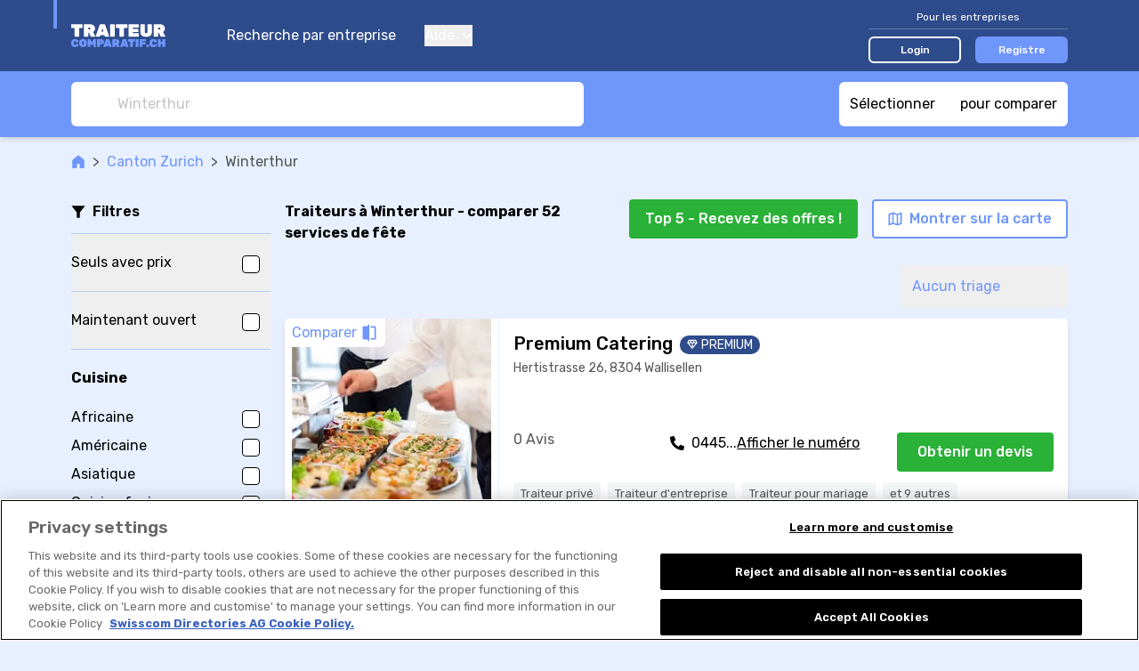

--- FILE ---
content_type: text/html; charset=UTF-8
request_url: https://www.traiteur-comparatif.ch/r/services-de-fete/winterthur-r:3NS1Se35
body_size: 278182
content:

<!DOCTYPE html>
<html lang="fr">
<head>
    <title>ᐅ Traiteurs à Winterthur | ✅offres &amp; évaluations</title>
        <meta name="description"
          content="➤ 52 services de fête à Winterthur -  comparer et lire les évaluations. ➤ Comparez des traiteurs et recevez des offres maintenant.">

    <link rel="canonical" href="https://www.traiteur-comparatif.ch/r/services-de-fete/winterthur-r:3NS1Se35">
            <meta name="robots" content="index, follow"/>
    


                        <link rel="alternate"
                  href="https://www.cateringvergleich.ch/r/catering-firmen/winterthur-r:3NS1Se35"
                  hreflang="de-ch"/>
                    <link rel="alternate"
                  href="https://www.traiteur-comparatif.ch/r/services-de-fete/winterthur-r:3NS1Se35"
                  hreflang="fr-ch"/>
                    <link rel="alternate"
                  href="https://www.ristorazione-comparazione.ch/r/catering/winterthur-r:3NS1Se35"
                  hreflang="it-ch"/>
                    <link rel="alternate"
                  href="https://caterer.cateringvergleich.ch/r/catering-services/winterthur-r:3NS1Se35"
                  hreflang="en"/>
                <link rel="alternate"
              href="https://www.cateringvergleich.ch/r/catering-firmen/winterthur-r:3NS1Se35"
              hreflang="x-default"/>
            <meta property="og:title"
          content="ᐅ Top traiteurs à Winterthur | ✅comparaison &amp; ✅devis"/>

    <meta property="og:type" content="website"/>

    <meta property="og:description"
          content="⭐52 traiteurs à Winterthur⭐ comparer et lire les évaluations. Top traiteurs à Winterthur? II➤ Comparer maintenant et obtenir les devises des services de fête."/>

    <meta property="og:site_name" content="Traiteur-Comparatif"/>

    <meta property="og:url" content="https://www.traiteur-comparatif.ch/r/services-de-fete/winterthur-r:3NS1Se35"/>

<meta property="og:image"
      content="https://www.traiteur-comparatif.ch/build/images/tenant/catering/fr/share/og_image.460f684a.png">

                <script>
        window.dataLayer = window.dataLayer || [];
    </script>

<script>
    window.dataLayer.push({
        'pageType': 'result_list_by_town_group',
        'tenantKey': 'catering',
    });
            window.dataLayer.push({
            'isLoggedIn': false,
        });
    </script>

    <script>
                window.dataLayer.push({
            'resultCount': '52',
        });
        
                window.dataLayer.push({
            'canton': 'Zurich'
        });
            </script>


    
    <!-- Google Tag Manager -->
    <script type="text/javascript">
        (function (w, d, s, l, i) {
            w[l] = w[l] || [];
            w[l].push({
                'gtm.start': new Date().getTime(), event: 'gtm.js'
            });
            var f = d.getElementsByTagName(s)[0],
                j = d.createElement(s), dl = l != 'dataLayer' ? '&l=' + l : '';
            j.async = true;
            j.src = 'https://www.googletagmanager.com/gtm.js?id=' + i + dl;
            f.parentNode.insertBefore(j, f);
        })(window, document, 'script', 'dataLayer', 'GTM-KZ3H8C5M');
    </script>
    <!-- End Google Tag Manager -->
    
    <meta charset="UTF-8">
    <meta name="viewport"
          content="width=device-width, initial-scale=1.0, maximum-scale=1, user-scalable=0, viewport-fit=cover">
    
<link rel="shortcut icon" href="/build/images/favicon/favicon.3d149717.ico">
<link rel="icon" href="/build/images/favicon/favicon.87a88efb.svg" type="image/svg+xml">
<link rel="apple-touch-icon" href="/build/images/favicon/apple-touch-icon.5e5a321c.png">
<link rel="manifest" href="/manifest.json">
                <link rel="preconnect" href="https://fonts.googleapis.com" crossorigin>
<link rel="dns-prefetch" href="https://fonts.googleapis.com" crossorigin>
<link rel="preconnect" href="https://fonts.gstatic.com" crossorigin>
<link rel="dns-prefetch" href="https://fonts.gstatic.com" crossorigin>
<link rel="preconnect" href="https://www.googletagmanager.com" crossorigin>
<link rel="dns-prefetch" href="https://www.googletagmanager.com" crossorigin>
<link rel="preconnect" href="https://www.google-analytics.com" crossorigin>
<link rel="dns-prefetch" href="https://www.google-analytics.com" crossorigin>
<link rel="preconnect" href="https://www.googleadservices.com" crossorigin>
<link rel="dns-prefetch" href="https://www.googleadservices.com" crossorigin>
<link rel="preconnect" href="https://connect.facebook.net" crossorigin>
<link rel="dns-prefetch" href="https://connect.facebook.net" crossorigin>
<link rel="preconnect" href="https://www.facebook.com" crossorigin>
<link rel="dns-prefetch" href="https://www.facebook.com" crossorigin>
    
    <link rel="preconnect" href="https://servedbyadbutler.com" crossorigin>
    <link rel="dns-prefetch" href="https://servedbyadbutler.com" crossorigin>
    <link href="https://fonts.googleapis.com/css2?family=Rubik:wght@300;400;500;600;700&display=swap" rel="preload"
          as="style">
    <link href="https://fonts.googleapis.com/css2?family=Rubik:wght@300;400;500;600;700&display=swap" rel="stylesheet">
                <link rel="stylesheet" href="/build/css/app.6ddc5cc2.css" integrity="sha384-dw0/mAbYyCzDHeHDmhzMCyD9rhOybFZkiUwY0/EF/1g0BJEC0zSnqZACIQLZWdgZ">
    
    <link rel="stylesheet" href="/build/css/page_list_directory_entries.5e02df88.css" integrity="sha384-eYKgRx1TwgQVCbhQDb64DKK5LbmCHeaj3iYv8S15hDiDcUOQMCMxRJVP82CfQ2EB">
</head>
<body class="base overflow-x-hidden body-bg "
      data-tenant="catering" data-locale="fr"
      data-testid-tenant-key="catering" data-testid-language="fr"
      data-testid="directory-entry-listing-by-town-group">

    <div class="flex flex-col min-h-screen">
                        <noscript>
        <iframe
            src="https://www.googletagmanager.com/ns.html?id=GTM-KZ3H8C5M" height="0" width="0"
            style="display:none;visibility:hidden">
        </iframe>
    </noscript>

        
                    


<header data-js-header id="header" class="bg-dark-blue z-30 sticky top-0 lg:static">
    <div class="container">
        <div class="relative flex items-center h-14 lg:h-20">
            <div class="absolute top-0 left-0 w-1 h-8 bg-accent-first -ml-5"></div>

            <a href="/" title="Aller à la page d&#039;accueil">
                <img class="h-11"
                     src="/build/images/tenant/catering/fr/logo/main.a9d82330.svg"
                     alt="service de fête comparatif / traiteur-comparatif.ch"/>
            </a>

            <div class="hidden lg:block">
                
<nav class="flex flex-col text-white space-y-10 lg:ml-5 lg:flex-row lg:space-x-8 lg:space-y-0">
        <a href="/">
        Recherche par entreprise
    </a>
    <div class="group relative">
        <button type="button" class="flex items-center focus:outline-none">
            Aide
            <svg class="svg-icon shrink-0 ml-2 w-3 h-2"
    >
    <title></title>
    <use xlink:href="/build/images/sprites.svg?v=4#icon-chevron-down" class="pointer-events-none"></use>
</svg>

        </button>
        <div class="lg:absolute lg:left-0 lg:hidden lg:z-10 lg:pt-4 lg:group-hover:block">
            <div class="dropdown dropdown--left mt-4 lg:mt-0 lg:w-44 lg:rounded-md lg:bg-white lg:shadow-lg lg:py-2">
                <a href="/pour-les-entreprises/faq" class="block text-grey-50 text-sm py-4 leading-none lg:px-4 lg:hover:bg-accent-fourth">
                    FAQ pour les entreprises
                </a>
                <a href="/comment-cela-fonctionne" class="block text-grey-50 text-sm py-4 leading-none lg:px-4 lg:hover:bg-accent-fourth">
                    Voici comment cela fonctionne
                </a>
                <a href="/pour-les-utilisateurs/faq" class="block text-grey-50 text-sm py-4 leading-none lg:px-4 lg:hover:bg-accent-fourth">
                    FAQ pour les utilisateurs
                </a>
            </div>
        </div>
    </div>

    </nav>
            </div>

            <div class="flex items-center ml-auto lg:hidden" v-show="!displayCloseButton" v-cloak>
                <button class="focus:outline-none" @click="openMenu">
                    <svg class="svg-icon shrink-0 w-7 h-7 text-accent-first"
    >
    <title></title>
    <use xlink:href="/build/images/sprites.svg?v=4#icon-hamburger" class="pointer-events-none"></use>
</svg>

                </button>
                            </div>

            <button class="ml-auto mr-1 focus:outline-none lg:hidden" @click="closeAllMenus" v-show="displayCloseButton" v-cloak>
                <svg class="svg-icon shrink-0 w-5 h-5 text-accent-first"
    >
    <title></title>
    <use xlink:href="/build/images/sprites.svg?v=4#icon-close" class="pointer-events-none"></use>
</svg>

            </button>

            <div class="hidden ml-auto lg:block">
                                    

<div class="lg:w-56">
    <div class="text-sm text-white text-center pb-1 w-full border-b border-white border-opacity-25 lg:text-xs">
        Pour les entreprises
    </div>
    <div class="w-full mt-4 flex items-center space-x-4 lg:mt-2">
        <a href="/login" class="block w-1/2 text-sm py-2 rounded-md text-white text-center font-medium border-2 border-white bg-transparent hover:bg-white hover:bg-opacity-20 lg:text-xs lg:py-1" data-testid="navigation-login">
            Login
        </a>
                    <a href="/enregistrement?tab=user_information" class="block w-1/2 text-sm py-2 rounded-md text-white text-center font-medium border-2 border-transparent bg-accent-first hover:bg-accent-first/75 lg:text-xs lg:py-1">
                Registre
            </a>
            </div>
</div>
                            </div>
        </div>
    </div>
    <div class="bg-dark-blue fixed inset-0 mt-14 px-5 pt-24 pb-8  lg:hidden"
         v-if="menuOpen" v-cloak>
        <div class="flex flex-col justify-between h-full">
            
<nav class="flex flex-col text-white space-y-10 lg:ml-5 lg:flex-row lg:space-x-8 lg:space-y-0">
        <a href="/">
        Recherche par entreprise
    </a>
    <div class="group relative">
        <button type="button" class="flex items-center focus:outline-none">
            Aide
            <svg class="svg-icon shrink-0 ml-2 w-3 h-2"
    >
    <title></title>
    <use xlink:href="/build/images/sprites.svg?v=4#icon-chevron-down" class="pointer-events-none"></use>
</svg>

        </button>
        <div class="lg:absolute lg:left-0 lg:hidden lg:z-10 lg:pt-4 lg:group-hover:block">
            <div class="dropdown dropdown--left mt-4 lg:mt-0 lg:w-44 lg:rounded-md lg:bg-white lg:shadow-lg lg:py-2">
                <a href="/pour-les-entreprises/faq" class="block text-grey-50 text-sm py-4 leading-none lg:px-4 lg:hover:bg-accent-fourth">
                    FAQ pour les entreprises
                </a>
                <a href="/comment-cela-fonctionne" class="block text-grey-50 text-sm py-4 leading-none lg:px-4 lg:hover:bg-accent-fourth">
                    Voici comment cela fonctionne
                </a>
                <a href="/pour-les-utilisateurs/faq" class="block text-grey-50 text-sm py-4 leading-none lg:px-4 lg:hover:bg-accent-fourth">
                    FAQ pour les utilisateurs
                </a>
            </div>
        </div>
    </div>

    </nav>
                            

<div class="lg:w-56">
    <div class="text-sm text-white text-center pb-1 w-full border-b border-white border-opacity-25 lg:text-xs">
        Pour les entreprises
    </div>
    <div class="w-full mt-4 flex items-center space-x-4 lg:mt-2">
        <a href="/login" class="block w-1/2 text-sm py-2 rounded-md text-white text-center font-medium border-2 border-white bg-transparent hover:bg-white hover:bg-opacity-20 lg:text-xs lg:py-1" data-testid="navigation-login">
            Login
        </a>
                    <a href="/enregistrement?tab=user_information" class="block w-1/2 text-sm py-2 rounded-md text-white text-center font-medium border-2 border-transparent bg-accent-first hover:bg-accent-first/75 lg:text-xs lg:py-1">
                Registre
            </a>
            </div>
</div>
                    </div>
    </div>
    </header>
            
<div class="old-browser-support">
    <div class="container py-3 mb-8 break-words">
        <div class="text-xl text-black font-semibold">
            Malheureusement, nous ne supportons plus Internet Explorer.
        </div>
        <div class="font-light mt-2 leading-tight text-black">
            <p>Veuillez utiliser <a href="https://www.microsoft.com/edge">Microsoft Edge</a>, <a href="https://www.google.com/chrome/">Google Chrome</a> ou <a href="https://getfirefox.com/">Firefox</a>.</p>
        </div>
    </div>
</div>
        
        
    
                    <div id="announcement">
                <announcement
                    provide-announcement-path="/provide_announcement">
                </announcement>
            </div>
        
        <div id="app" class="relative flex flex-col grow">
                <div class="w-full sticky z-20 top-14 lg:top-0">
        
<div class="bg-accent-first lg:shadow-md">
    <div class="container py-3 flex justify-between space-x-2">
        <searchbox
            data-testid="searchbox_list_directory_entries"
            placeholder="Winterthur"
            search-suggestions-url="/location_search_suggestions?category=29"
            class="lg:max-w-xl"
            input-classes="h-7 text-sm lg:h-12 lg:text-base"
            :autofocus="false"
            :hide-placeholder-on-focus="true"
            @selected="navigateToUrl($event.url)"
        >
        </searchbox>
        <comparison-tool-button
            comparison-provider-path="/directory_entry_comparison_summary"
            comparison-page-path="/directory_entry_comparison"
        >
        </comparison-tool-button>
    </div>
</div>
        
<div class="flex h-10 w-full bg-white text-accent-first text-s border-b border-solid border-grey-30 shadow-sm divide-x divide-grey-30 lg:hidden">
    <filter-shortcut-mobile
        :is-applied="hasFiltersAppliedOnMobileModal"
        :should-apply-selected-class="false"
        @click="showFiltersModalMobile"
        class="flex-1"
    >
        <svg class="svg-icon shrink-0 w-4 h-4"
    >
    <title>Plus de filtres</title>
    <use xlink:href="/build/images/sprites.svg?v=4#icon-funnel-outline" class="pointer-events-none"></use>
</svg>

        <span class="relative ml-2">
            Plus de filtres
            <span v-show="hasFiltersAppliedOnMobileModal" class="absolute top-0 -right-3 bg-accent-first w-2 h-2 rounded-full"></span>
        </span>
    </filter-shortcut-mobile>

    <button
        class="flex flex-1 items-center justify-center"
        @click="showMapModal()"
    >
        <svg class="svg-icon shrink-0 h-4 w-4"
    >
    <title>Montrer sur la carte</title>
    <use xlink:href="/build/images/sprites.svg?v=4#icon-map" class="pointer-events-none"></use>
</svg>

        <span class="ml-2">
            Montrer sur la carte
        </span>
    </button>
</div>
    </div>

    <main class="container pt-4">
        
<div class=" flex items-center text-grey-70 text-sm lg:text-base">
    <a class="text-accent-first hover:underline " href="/">
            <span class="sr-only"></span>
<svg class="svg-icon shrink-0 w-4 h-4"
    >
    <title></title>
    <use xlink:href="/build/images/sprites.svg?v=4#icon-home" class="pointer-events-none"></use>
</svg>

    </a>

            <div class="mx-2">&gt; </div>
                    <a class="text-accent-first hover:underline shrink-0" href="https://www.traiteur-comparatif.ch/r/services-de-fete/canton-zurich-r:6MUxSz8">
                Canton Zurich
            </a>
                    <div class="mx-2">&gt; </div>
                    <div class="truncate">
                Winterthur
            </div>
            </div>

        
        
        <div class="flex flex-row mt-2 lg:mt-8">
            
<div class="w-56 shrink-0 mr-4 hidden lg:block">
    <div class="flex items-center space-x-2 border-b border-accent-second pb-3">
        <svg class="svg-icon shrink-0 h-4 w-4"
    >
    <title></title>
    <use xlink:href="/build/images/sprites.svg?v=4#icon-funnel" class="pointer-events-none"></use>
</svg>

        <div class="font-semibold">
            Filtres
        </div>
    </div>

    <filters-sidebar/>
</div>
            <div class="flex flex-col grow">
                
<div class="md:pb-3">
    <div class="flex flex-col lg:flex-row lg:items-center lg:justify-between">
        <h1 class="font-bold" data-testid="list-title">
            <span
            v-if="!isInitialized">Traiteurs à Winterthur - comparer 52 services de fête</span>
            <result-list-title v-else title-template="Traiteurs à Winterthur - comparer %result_count% services de fête" :result-count="resultCount"/>
        </h1>

        <div class="mt-4 md:flex-row md:shrink-0 md:flex md:justify-between lg:flex-col lg:-mt-2">
            <div class="flex items-center justify-between space-x-4 lg:self-end">
                                    <multi-price-quote-request-button
                        v-show="displayMultiPriceQuoteRequestButton"
                        :result-count="resultCount"
                        :max="5"
                        :directory-entry-ids-for-multi-price-quote-request="directoryEntryIdsForMultiPriceQuoteRequest"
                        base-url="/request_multi_price_quote"
                        data-analytics="button.contact.offer-top"
                        button-label="Top %count% - Recevez des offres !"
                        class="mt-4 w-full md:shrink-0 md:w-auto lg:ml-4 lg:mt-0 lg:w-auto"
                        button-class="cta-button cta-button--rounded cta-button--primary px-4 py-2 w-full"
                    ></multi-price-quote-request-button>
                                <button
                    class="cta-button cta-button--rounded cta-button--tertiary px-4 py-3 hidden md:shrink-0 md:py-2 lg:flex lg:items-center"
                    @click="showMapModal()"
                >
                    <svg class="svg-icon shrink-0 h-4 w-4 shrink-0"
    >
    <title>Montrer sur la carte</title>
    <use xlink:href="/build/images/sprites.svg?v=4#icon-map" class="pointer-events-none"></use>
</svg>


                    <span class="ml-2 hidden lg:inline-block">
                        Montrer sur la carte
                    </span>
                </button>
            </div>

            <div class="flex justify-center mt-2 lg:hidden">
                <sort-dropdown
                    :selected-sorting="appliedSort"
                    @select="changeSorting"
                    class="inline-block"
                ></sort-dropdown>
            </div>
        </div>
    </div>
    <div class="hidden lg:flex lg:mt-6 lg:justify-between">
        
<div class="applied-filters-toolbar">
    <!-- has professional associations -->
    <filter-applied-tag
        v-if="appliedHasProfessionalAssociations"
        label="Associations sectorielles"
        @remove="toggleHasProfessionalAssociations"
    ></filter-applied-tag>

    <!-- has emergency service -->
    <filter-applied-tag
        v-if="appliedHasEmergencyService"
        label="Services d&#039;urgence"
        @remove="toggleHasEmergencyService"
    ></filter-applied-tag>

    <!-- has warranty -->
    <filter-applied-tag
        v-if="appliedHasWarranty"
        label="Garantie"
        @remove="toggleHasWarranty"
    ></filter-applied-tag>

    <!-- has external booking tool -->
    <filter-applied-tag
        v-if="appliedHasBookingRequestTypeExternalLink"
        label="Réservable en ligne"
        @remove="toggleHasBookingRequestTypeExternalLink"
    ></filter-applied-tag>

    <!-- has price information -->
    <filter-applied-tag
        v-if="appliedHasPriceInformation"
        label="Seuls fournisseurs avec prix"
        @remove="removeHasPriceInformationFilter"
    ></filter-applied-tag>

    <!-- is open now -->
    <filter-applied-tag
        v-if="appliedOpenNow"
        label="Maintenant ouvert"
        @remove="toggleOpenNowFilter"
    ></filter-applied-tag>

    <!-- services -->
    <filter-applied-tag
        :label="appliedService.label"
        v-for="appliedService in appliedServices"
        @remove="removeServiceOption(appliedService)"
        :key="`service_${appliedService.id}`"
    ></filter-applied-tag>

    <!-- rating -->
    <filter-applied-rating-tag
        v-if="appliedRating"
        :rating-value="appliedRating"
        @remove="removeRatingFilter">
    </filter-applied-rating-tag>

    <!-- amenities -->
    <filter-applied-tag
        :label="appliedAmenity.label"
        v-for="appliedAmenity in appliedAmenities"
        @remove="removeAmenityOption(appliedAmenity)"
        :key="`amenity_${appliedAmenity.id}`"
    ></filter-applied-tag>

    <!-- properties -->
    <filter-applied-tag
        :label="appliedProperty.label"
        v-for="appliedProperty in appliedProperties"
        @remove="removePropertyOption(appliedProperty)"
        :key="`property_${appliedProperty.id}`"
    ></filter-applied-tag>

    <!-- languages -->
    <filter-applied-tag
        :label="appliedSpokenLanguage.label"
        v-for="appliedSpokenLanguage in appliedSpokenLanguages"
        @remove="removeLanguageFilterOption(appliedSpokenLanguage)"
        :key="`language_${appliedSpokenLanguage.id}`"
    ></filter-applied-tag>

    <!-- genders -->
    <filter-applied-tag
        :label="appliedGender.label"
        v-for="appliedGender in appliedGenders"
        @remove="toggleGenderFilterOption(appliedGender)"
        :key="`gender_${appliedGender.id}`"
    >
    </filter-applied-tag>

    <button
        class="flex shrink-0 m-1 ml-4 items-center no-underline leading-loose text-xs whitespace-nowrap outline-none inline-block"
        v-show="hasFiltersApplied"
        @click="clearFilters">
        <span>RÉINITIALISER TOUS LES FILTRES</span>
        <svg class="svg-icon shrink-0 ml-2 h-2 w-2"
    >
    <title>Réinitialiser tous les filtres</title>
    <use xlink:href="/build/images/sprites.svg?v=4#icon-close" class="pointer-events-none"></use>
</svg>

    </button>
</div>
        <sort-dropdown
            :selected-sorting="appliedSort"
            @select="changeSorting"
            class="hidden lg:shrink-0 lg:inline-block"
        ></sort-dropdown>
    </div>
</div>
                <div class="py-4 lg:pt-0 lg:pb-12">
                    <div v-if="!isInitialized">
                        
    <ul data-testid="result-list" class="space-y-2 -mx-4 md:space-y-5 md:mx-0">
                    



<li data-testid="result-list-entry"
    data-account-claimed="true"
    data-js-directory-entry-analytic-event-path="/i/-i:WjhvSqVYd/track-event"
>
    <a href="/d/services-de-fete/premium-catering-d:WjhvSqVYd">
        <div
            class="bg-white flex h-28 sm:h-44 md:h-52 md:rounded-md md:overflow-hidden md:shadow-md xl:h-56 ">
            <div class="w-4/12 shrink-0 sm:w-1/3 lg:w-[15rem] 2xl:w-[18rem]">
                
<div class="relative h-full">
    <img
        src="https://vw.rokka.io/del_default_v2/be7aafac2a323276ed8a74e1793f523ba621a250.jpg"
        alt="Photo Premium Catering"
        srcset="https://vw.rokka.io/del_default_v2/options-dpr-2/be7aafac2a323276ed8a74e1793f523ba621a250.jpg 2x"
        class="w-full h-full object-contain"
        loading="lazy"
    />
    <button
        class="comparison-tool-selection absolute top-0 left-0 text-xs rounded-br-md md:text-base"
        data-js-directory-entry-compare="571072"
    >
        <span>Comparer</span>
        <svg class="svg-icon shrink-0 compare w-4 h-4 md:w-5 md:h-5"
    >
    <title></title>
    <use xlink:href="/build/images/sprites.svg?v=4#icon-compare" class="pointer-events-none"></use>
</svg>

        <svg class="svg-icon shrink-0 checked w-4 h-4 md:w-5 md:h-5"
    >
    <title></title>
    <use xlink:href="/build/images/sprites.svg?v=4#icon-check-v2" class="pointer-events-none"></use>
</svg>

    </button>
</div>

            </div>
            <div
                class="flex flex-col grow justify-between overflow-hidden border-l border-accent-third p-2 space-y-2 md:space-y-3 md:p-4">
                <div>
                    <div class="flex items-center space-x-2 items-baseline">
                        <h2 class="font-medium text-sm line-clamp-1 sm:line-clamp-2 md:text-lg md:leading-tight lg:line-clamp-1 lg:text-xl xl:line-clamp-2">
                            Premium Catering
                        </h2>
                        <div
                            class="flex grow space-x-1 justify-end shrink-0 md:justify-between">
                                                            <div
                                    class="flex items-center shrink-0 space-x-1 p-1 rounded-full bg-dark-blue uppercase text-white text-sm md:py-0 md:px-2">
                                    <svg class="svg-icon shrink-0 w-3 h-3"
    >
    <title></title>
    <use xlink:href="/build/images/sprites.svg?v=4#icon-diamond" class="pointer-events-none"></use>
</svg>

                                    <span class="hidden md:inline-block">
                                        Premium
                                    </span>
                                </div>
                                                                                </div>
                    </div>
                                            <div class="text-grey-70 text-s md:hidden">
                            Wallisellen
                        </div>
                                                                <div class="hidden md:block md:text-sm md:text-grey-70 md:mt-1">
                            Hertistrasse 26, 8304 Wallisellen
                        </div>
                                    </div>
                <div class="space-y-3 sm:space-y-6 md:space-y-4 xl:space-y-3">
                    <div class="xl:space-x-2 xl:flex xl:flex-row">
                        <div class="lg:flex-1 lg:grid lg:grid-cols-12">
                            <div class="lg:col-span-5">
                                                                    
<div
    data-js-href="/d/services-de-fete/premium-catering-d:WjhvSqVYd#reviews"
    data-analytics="link.directory_entry.reviews_section"
    class="flex items-center flex-start leading-none lg:block"
>
          <div class="text-xs text-grey-70 md:text-sm lg:text-base">
         0 Avis
     </div>
</div>
                                                            </div>
                            <div class="hidden lg:space-y-2 lg:block lg:col-span-7">
                                                                
        
    <div class="relative min-h-8 text-sm lg:text-base">
        <div data-analytics="link.contact.phone"
             data-account-claimed="true"
             data-js-cover-data
             data-js-directory-entry-analytic-event="phoneNumberDisplay"
        >
            <span class="flex flex-row absolute p-4 -top-4 -left-4" data-js-cover-data__cta>

                <svg class="svg-icon shrink-0 w-4 h-4 mr-2 mt-1"
     data-analytics="link.contact.phone">
    <title></title>
    <use xlink:href="/build/images/sprites.svg?v=4#icon-phone-v2" class="pointer-events-none"></use>
</svg>


                0445...
                <span class="cursor-pointer underline">
                    Afficher le numéro
                </span>
            </span>

            <span class="absolute p-4 -top-4 -left-4" data-js-href="tel:+41445331871"
                  data-js-href-target-blank data-js-cover-data__target>
                <span class="flex flex-row">
                    <svg class="svg-icon shrink-0 w-4 h-4 mr-2 mt-1"
     data-analytics="link.contact.phone.uncovered">
    <title></title>
    <use xlink:href="/build/images/sprites.svg?v=4#icon-phone-v2" class="pointer-events-none"></use>
</svg>

                    044 533 18 71                 </span>
            </span>
        </div>
    </div>

                            </div>
                        </div>

                        <div class="hidden xl:flex xl:flex-col xl:space-y-2 xl:items-end">
                            
                            
                                                            
            
<button class="w-44 py-2 cta-button cta-button--rounded cta-button--primary"
        data-js-href="/d/services-de-fete/premium-catering-d:WjhvSqVYd?showPriceQuoteRequestModal=1"
        data-analytics="button.contact.offer-single">
    Obtenir un devis
</button>
                                                            </div>
                    </div>
                    <div class="mt-3 text-xs flex space-y-3 -mx-2 md:flex-col md:text-sm lg:hidden">
                        
                        <div class="hidden md:block">
                            
                                                            
<button
    class="py-2 cta-button cta-button--primary w-44 cta-button--rounded"
    data-js-contact-information-request-button
    @click.stop.prevent="$refs.contactInformation571072.openModal()"
    data-analytics="button.contact-information">
    Contacter maintenant
</button>

<modal
    ref="contactInformation571072"
    data-analytics="modal.contact-information"
    url="/show_directory_entry_contact_information/WjhvSqVYd"
>
</modal>
                                                    </div>
                    </div>
                    <div
                        class="flex-row items-center justify-between hidden lg:flex xl:hidden">
                        <div>
                                                    </div>
                        
                                                    
            
<button class="w-44 py-2 cta-button cta-button--rounded cta-button--primary"
        data-js-href="/d/services-de-fete/premium-catering-d:WjhvSqVYd?showPriceQuoteRequestModal=1"
        data-analytics="button.contact.offer-single">
    Obtenir un devis
</button>
                                                    </div>
                    <div class="hidden xl:block xl:h-6 xl:max-w-xl xl:mt-2 2xl:max-w-3xl">
                                                    <div data-js-services class="flex -mx-1 invisible">
                                                                    <div class="service-tag" data-js-services-tag data-analytics="directory_entry_result_list.service.tag">
                                        Traiteur privé
                                    </div>
                                                                    <div class="service-tag" data-js-services-tag data-analytics="directory_entry_result_list.service.tag">
                                        Traiteur d&#039;entreprise
                                    </div>
                                                                    <div class="service-tag" data-js-services-tag data-analytics="directory_entry_result_list.service.tag">
                                        Traiteur pour mariage
                                    </div>
                                                                    <div class="service-tag" data-js-services-tag data-analytics="directory_entry_result_list.service.tag">
                                        Service traiteur avec gril &amp; BBQ
                                    </div>
                                                                    <div class="service-tag" data-js-services-tag data-analytics="directory_entry_result_list.service.tag">
                                        Traiteur apéro
                                    </div>
                                                                    <div class="service-tag" data-js-services-tag data-analytics="directory_entry_result_list.service.tag">
                                        Service traiteur amusegueules
                                    </div>
                                                                    <div class="service-tag" data-js-services-tag data-analytics="directory_entry_result_list.service.tag">
                                        Traiteur végétalien
                                    </div>
                                                                    <div class="service-tag" data-js-services-tag data-analytics="directory_entry_result_list.service.tag">
                                        Flying Dinner
                                    </div>
                                                                    <div class="service-tag" data-js-services-tag data-analytics="directory_entry_result_list.service.tag">
                                        Traiteur végétarien
                                    </div>
                                                                    <div class="service-tag" data-js-services-tag data-analytics="directory_entry_result_list.service.tag">
                                        Service de restauration complet
                                    </div>
                                                                    <div class="service-tag" data-js-services-tag data-analytics="directory_entry_result_list.service.tag">
                                        Traiteur de déjeuner
                                    </div>
                                                                    <div class="service-tag" data-js-services-tag data-analytics="directory_entry_result_list.service.tag">
                                        Traiteur d&#039;anniversaire
                                    </div>
                                                            </div>
                                            </div>
                </div>
            </div>
        </div>
    </a>
    <div class=" flex flex-row md:hidden">
        
                    
<button
    class="py-2 cta-button cta-button--primary w-full"
    data-js-contact-information-request-button
    @click.stop.prevent="$refs.contactInformation571072.openModal()"
    data-analytics="button.contact-information">
    Contacter maintenant
</button>

<modal
    ref="contactInformation571072"
    data-analytics="modal.contact-information"
    url="/show_directory_entry_contact_information/WjhvSqVYd"
>
</modal>
            </div>
</li>

                                



<li data-testid="result-list-entry"
    data-account-claimed="true"
    data-js-directory-entry-analytic-event-path="/i/-i:7ehxSBMKB/track-event"
>
    <a href="/d/services-de-fete/pizza-party-il-volo-d:7ehxSBMKB">
        <div
            class="bg-white flex h-28 sm:h-44 md:h-52 md:rounded-md md:overflow-hidden md:shadow-md xl:h-56 ">
            <div class="w-4/12 shrink-0 sm:w-1/3 lg:w-[15rem] 2xl:w-[18rem]">
                
<div class="relative h-full">
    <img
        src="/build/images/tenant/catering/default-image.d43ca2b5.svg"
        alt="Photo Pizza-Party Il Volo"
        srcset="/build/images/tenant/catering/default-image.d43ca2b5.svg 2x"
        class="w-full h-full object-cover"
        loading="lazy"
    />
    <button
        class="comparison-tool-selection absolute top-0 left-0 text-xs rounded-br-md md:text-base"
        data-js-directory-entry-compare="382936"
    >
        <span>Comparer</span>
        <svg class="svg-icon shrink-0 compare w-4 h-4 md:w-5 md:h-5"
    >
    <title></title>
    <use xlink:href="/build/images/sprites.svg?v=4#icon-compare" class="pointer-events-none"></use>
</svg>

        <svg class="svg-icon shrink-0 checked w-4 h-4 md:w-5 md:h-5"
    >
    <title></title>
    <use xlink:href="/build/images/sprites.svg?v=4#icon-check-v2" class="pointer-events-none"></use>
</svg>

    </button>
</div>

            </div>
            <div
                class="flex flex-col grow justify-between overflow-hidden border-l border-accent-third p-2 space-y-2 md:space-y-3 md:p-4">
                <div>
                    <div class="flex items-center space-x-2 items-baseline">
                        <h2 class="font-medium text-sm line-clamp-1 sm:line-clamp-2 md:text-lg md:leading-tight lg:line-clamp-1 lg:text-xl xl:line-clamp-2">
                            Pizza-Party Il Volo
                        </h2>
                        <div
                            class="flex grow space-x-1 justify-end shrink-0 md:justify-between">
                                                            <div
                                    class="flex items-center shrink-0 space-x-1 p-1 rounded-full bg-dark-blue uppercase text-white text-sm md:py-0 md:px-2">
                                    <svg class="svg-icon shrink-0 w-3 h-3"
    >
    <title></title>
    <use xlink:href="/build/images/sprites.svg?v=4#icon-diamond" class="pointer-events-none"></use>
</svg>

                                    <span class="hidden md:inline-block">
                                        Premium
                                    </span>
                                </div>
                                                                                </div>
                    </div>
                                            <div class="text-grey-70 text-s md:hidden">
                            Winterthur
                        </div>
                                                                <div class="hidden md:block md:text-sm md:text-grey-70 md:mt-1">
                            Felsenhofstrasse 1, 8400 Winterthur
                        </div>
                                    </div>
                <div class="space-y-3 sm:space-y-6 md:space-y-4 xl:space-y-3">
                    <div class="xl:space-x-2 xl:flex xl:flex-row">
                        <div class="lg:flex-1 lg:grid lg:grid-cols-12">
                            <div class="lg:col-span-5">
                                                                    
<div
    data-js-href="/d/services-de-fete/pizza-party-il-volo-d:7ehxSBMKB#reviews"
    data-analytics="link.directory_entry.reviews_section"
    class="flex items-center flex-start leading-none lg:block"
>
              <div class="flex items-center text-accent-first md:mr-3 lg:mr-0 lg:mb-2">
             <div>
                 
<div class="inline-flex items-center" data-js-tooltip="Moyenne : 5 de 5">
    <span class="sr-only">
        Pizza-Party Il Volo a été notée 5 par 5 Stars
    </span>
    <div class="relative" aria-hidden="true">
        <div class="flex items-center absolute inset-0 z-10 overflow-hidden" style="width: 100%">
                            <svg class="svg-icon shrink-0 w-3 h-3 md:w-4 md:h-4 lg:w-5 lg:h-5 shrink-0"
    >
    <title></title>
    <use xlink:href="/build/images/sprites.svg?v=4#icon-star-solid" class="pointer-events-none"></use>
</svg>

                            <svg class="svg-icon shrink-0 w-3 h-3 md:w-4 md:h-4 lg:w-5 lg:h-5 shrink-0"
    >
    <title></title>
    <use xlink:href="/build/images/sprites.svg?v=4#icon-star-solid" class="pointer-events-none"></use>
</svg>

                            <svg class="svg-icon shrink-0 w-3 h-3 md:w-4 md:h-4 lg:w-5 lg:h-5 shrink-0"
    >
    <title></title>
    <use xlink:href="/build/images/sprites.svg?v=4#icon-star-solid" class="pointer-events-none"></use>
</svg>

                            <svg class="svg-icon shrink-0 w-3 h-3 md:w-4 md:h-4 lg:w-5 lg:h-5 shrink-0"
    >
    <title></title>
    <use xlink:href="/build/images/sprites.svg?v=4#icon-star-solid" class="pointer-events-none"></use>
</svg>

                            <svg class="svg-icon shrink-0 w-3 h-3 md:w-4 md:h-4 lg:w-5 lg:h-5 shrink-0"
    >
    <title></title>
    <use xlink:href="/build/images/sprites.svg?v=4#icon-star-solid" class="pointer-events-none"></use>
</svg>

                    </div>
        <div class="flex items-center z-0 text-grey-30">
                                <span class="sr-only"></span>
<svg class="svg-icon shrink-0 w-3 h-3 md:w-4 md:h-4 lg:w-5 lg:h-5 shrink-0"
    >
    <title></title>
    <use xlink:href="/build/images/sprites.svg?v=4#icon-star-solid" class="pointer-events-none"></use>
</svg>

                                <span class="sr-only"></span>
<svg class="svg-icon shrink-0 w-3 h-3 md:w-4 md:h-4 lg:w-5 lg:h-5 shrink-0"
    >
    <title></title>
    <use xlink:href="/build/images/sprites.svg?v=4#icon-star-solid" class="pointer-events-none"></use>
</svg>

                                <span class="sr-only"></span>
<svg class="svg-icon shrink-0 w-3 h-3 md:w-4 md:h-4 lg:w-5 lg:h-5 shrink-0"
    >
    <title></title>
    <use xlink:href="/build/images/sprites.svg?v=4#icon-star-solid" class="pointer-events-none"></use>
</svg>

                                <span class="sr-only"></span>
<svg class="svg-icon shrink-0 w-3 h-3 md:w-4 md:h-4 lg:w-5 lg:h-5 shrink-0"
    >
    <title></title>
    <use xlink:href="/build/images/sprites.svg?v=4#icon-star-solid" class="pointer-events-none"></use>
</svg>

                                <span class="sr-only"></span>
<svg class="svg-icon shrink-0 w-3 h-3 md:w-4 md:h-4 lg:w-5 lg:h-5 shrink-0"
    >
    <title></title>
    <use xlink:href="/build/images/sprites.svg?v=4#icon-star-solid" class="pointer-events-none"></use>
</svg>

                    </div>
    </div>
</div>

             </div>
             <div class="font-medium text-xs text-accent-first ml-1 mr-2 leading-none md:text-base md:ml-2">
                 5
             </div>
         </div>
          <div class="text-xs text-grey-70 md:text-sm lg:text-base">
         1 Avis
     </div>
</div>
                                                            </div>
                            <div class="hidden lg:space-y-2 lg:block lg:col-span-7">
                                                                
        
    <div class="relative min-h-8 text-sm lg:text-base">
        <div data-analytics="link.contact.phone"
             data-account-claimed="true"
             data-js-cover-data
             data-js-directory-entry-analytic-event="phoneNumberDisplay"
        >
            <span class="flex flex-row absolute p-4 -top-4 -left-4" data-js-cover-data__cta>

                <svg class="svg-icon shrink-0 w-4 h-4 mr-2 mt-1"
     data-analytics="link.contact.phone">
    <title></title>
    <use xlink:href="/build/images/sprites.svg?v=4#icon-phone-v2" class="pointer-events-none"></use>
</svg>


                0787...
                <span class="cursor-pointer underline">
                    Afficher le numéro de portable
                </span>
            </span>

            <span class="absolute p-4 -top-4 -left-4" data-js-href="tel:+41787203069"
                  data-js-href-target-blank data-js-cover-data__target>
                <span class="flex flex-row">
                    <svg class="svg-icon shrink-0 w-4 h-4 mr-2 mt-1"
     data-analytics="link.contact.phone.uncovered">
    <title></title>
    <use xlink:href="/build/images/sprites.svg?v=4#icon-phone-v2" class="pointer-events-none"></use>
</svg>

                    078 720 30 69  *                </span>
            </span>
        </div>
    </div>

                            </div>
                        </div>

                        <div class="hidden xl:flex xl:flex-col xl:space-y-2 xl:items-end">
                            
                            
                                                            
            
<button class="w-44 py-2 cta-button cta-button--rounded cta-button--primary"
        data-js-href="/d/services-de-fete/pizza-party-il-volo-d:7ehxSBMKB?showPriceQuoteRequestModal=1"
        data-analytics="button.contact.offer-single">
    Obtenir un devis
</button>
                                                            </div>
                    </div>
                    <div class="mt-3 text-xs flex space-y-3 -mx-2 md:flex-col md:text-sm lg:hidden">
                        
                        <div class="hidden md:block">
                            
                                                            
<button
    class="py-2 cta-button cta-button--primary w-44 cta-button--rounded"
    data-js-contact-information-request-button
    @click.stop.prevent="$refs.contactInformation382936.openModal()"
    data-analytics="button.contact-information">
    Contacter maintenant
</button>

<modal
    ref="contactInformation382936"
    data-analytics="modal.contact-information"
    url="/show_directory_entry_contact_information/7ehxSBMKB"
>
</modal>
                                                    </div>
                    </div>
                    <div
                        class="flex-row items-center justify-between hidden lg:flex xl:hidden">
                        <div>
                                                    </div>
                        
                                                    
            
<button class="w-44 py-2 cta-button cta-button--rounded cta-button--primary"
        data-js-href="/d/services-de-fete/pizza-party-il-volo-d:7ehxSBMKB?showPriceQuoteRequestModal=1"
        data-analytics="button.contact.offer-single">
    Obtenir un devis
</button>
                                                    </div>
                    <div class="hidden xl:block xl:h-6 xl:max-w-xl xl:mt-2 2xl:max-w-3xl">
                                            </div>
                </div>
            </div>
        </div>
    </a>
    <div class=" flex flex-row md:hidden">
        
                    
<button
    class="py-2 cta-button cta-button--primary w-full"
    data-js-contact-information-request-button
    @click.stop.prevent="$refs.contactInformation382936.openModal()"
    data-analytics="button.contact-information">
    Contacter maintenant
</button>

<modal
    ref="contactInformation382936"
    data-analytics="modal.contact-information"
    url="/show_directory_entry_contact_information/7ehxSBMKB"
>
</modal>
            </div>
</li>

                                



<li data-testid="result-list-entry"
    data-account-claimed="true"
    data-js-directory-entry-analytic-event-path="/i/-i:pOh7Spknn/track-event"
>
    <a href="/d/services-de-fete/tibits-vegan-vegetarisch-d:pOh7Spknn">
        <div
            class="bg-white flex h-28 sm:h-44 md:h-52 md:rounded-md md:overflow-hidden md:shadow-md xl:h-56 ">
            <div class="w-4/12 shrink-0 sm:w-1/3 lg:w-[15rem] 2xl:w-[18rem]">
                
<div class="relative h-full">
    <img
        src="https://vw.rokka.io/del_default_v2/b603c1dd1c0b61109bcba3ac9027162d73cff140.jpg"
        alt="Photo tibits (Vegan/Vegetarisch)"
        srcset="https://vw.rokka.io/del_default_v2/options-dpr-2/b603c1dd1c0b61109bcba3ac9027162d73cff140.jpg 2x"
        class="w-full h-full object-contain"
        loading="lazy"
    />
    <button
        class="comparison-tool-selection absolute top-0 left-0 text-xs rounded-br-md md:text-base"
        data-js-directory-entry-compare="998615"
    >
        <span>Comparer</span>
        <svg class="svg-icon shrink-0 compare w-4 h-4 md:w-5 md:h-5"
    >
    <title></title>
    <use xlink:href="/build/images/sprites.svg?v=4#icon-compare" class="pointer-events-none"></use>
</svg>

        <svg class="svg-icon shrink-0 checked w-4 h-4 md:w-5 md:h-5"
    >
    <title></title>
    <use xlink:href="/build/images/sprites.svg?v=4#icon-check-v2" class="pointer-events-none"></use>
</svg>

    </button>
</div>

            </div>
            <div
                class="flex flex-col grow justify-between overflow-hidden border-l border-accent-third p-2 space-y-2 md:space-y-3 md:p-4">
                <div>
                    <div class="flex items-center space-x-2 items-baseline">
                        <h2 class="font-medium text-sm line-clamp-1 sm:line-clamp-2 md:text-lg md:leading-tight lg:line-clamp-1 lg:text-xl xl:line-clamp-2">
                            tibits (Vegan/Vegetarisch)
                        </h2>
                        <div
                            class="flex grow space-x-1 justify-end shrink-0 md:justify-between">
                                                            <div
                                    class="flex items-center shrink-0 space-x-1 p-1 rounded-full bg-dark-blue uppercase text-white text-sm md:py-0 md:px-2">
                                    <svg class="svg-icon shrink-0 w-3 h-3"
    >
    <title></title>
    <use xlink:href="/build/images/sprites.svg?v=4#icon-diamond" class="pointer-events-none"></use>
</svg>

                                    <span class="hidden md:inline-block">
                                        Premium
                                    </span>
                                </div>
                                                                                </div>
                    </div>
                                            <div class="text-grey-70 text-s md:hidden">
                            Winterthur
                        </div>
                                                                <div class="hidden md:block md:text-sm md:text-grey-70 md:mt-1">
                            Oberer Graben 48, 8400 Winterthur
                        </div>
                                    </div>
                <div class="space-y-3 sm:space-y-6 md:space-y-4 xl:space-y-3">
                    <div class="xl:space-x-2 xl:flex xl:flex-row">
                        <div class="lg:flex-1 lg:grid lg:grid-cols-12">
                            <div class="lg:col-span-5">
                                                                    
<div
    data-js-href="/d/services-de-fete/tibits-vegan-vegetarisch-d:pOh7Spknn#reviews"
    data-analytics="link.directory_entry.reviews_section"
    class="flex items-center flex-start leading-none lg:block"
>
          <div class="text-xs text-grey-70 md:text-sm lg:text-base">
         0 Avis
     </div>
</div>
                                                            </div>
                            <div class="hidden lg:space-y-2 lg:block lg:col-span-7">
                                                                
        
    <div class="relative min-h-8 text-sm lg:text-base">
        <div data-analytics="link.contact.phone"
             data-account-claimed="true"
             data-js-cover-data
             data-js-directory-entry-analytic-event="phoneNumberDisplay"
        >
            <span class="flex flex-row absolute p-4 -top-4 -left-4" data-js-cover-data__cta>

                <svg class="svg-icon shrink-0 w-4 h-4 mr-2 mt-1"
     data-analytics="link.contact.phone">
    <title></title>
    <use xlink:href="/build/images/sprites.svg?v=4#icon-phone-v2" class="pointer-events-none"></use>
</svg>


                0522...
                <span class="cursor-pointer underline">
                    Afficher le numéro
                </span>
            </span>

            <span class="absolute p-4 -top-4 -left-4" data-js-href="tel:+41522027333"
                  data-js-href-target-blank data-js-cover-data__target>
                <span class="flex flex-row">
                    <svg class="svg-icon shrink-0 w-4 h-4 mr-2 mt-1"
     data-analytics="link.contact.phone.uncovered">
    <title></title>
    <use xlink:href="/build/images/sprites.svg?v=4#icon-phone-v2" class="pointer-events-none"></use>
</svg>

                    052 202 73 33                 </span>
            </span>
        </div>
    </div>

                            </div>
                        </div>

                        <div class="hidden xl:flex xl:flex-col xl:space-y-2 xl:items-end">
                            
                            
                                                            
            
<button class="w-44 py-2 cta-button cta-button--rounded cta-button--primary"
        data-js-href="/d/services-de-fete/tibits-vegan-vegetarisch-d:pOh7Spknn?showPriceQuoteRequestModal=1"
        data-analytics="button.contact.offer-single">
    Obtenir un devis
</button>
                                                            </div>
                    </div>
                    <div class="mt-3 text-xs flex space-y-3 -mx-2 md:flex-col md:text-sm lg:hidden">
                        
                        <div class="hidden md:block">
                            
                                                            
<button
    class="py-2 cta-button cta-button--primary w-44 cta-button--rounded"
    data-js-contact-information-request-button
    @click.stop.prevent="$refs.contactInformation998615.openModal()"
    data-analytics="button.contact-information">
    Contacter maintenant
</button>

<modal
    ref="contactInformation998615"
    data-analytics="modal.contact-information"
    url="/show_directory_entry_contact_information/pOh7Spknn"
>
</modal>
                                                    </div>
                    </div>
                    <div
                        class="flex-row items-center justify-between hidden lg:flex xl:hidden">
                        <div>
                                                    </div>
                        
                                                    
            
<button class="w-44 py-2 cta-button cta-button--rounded cta-button--primary"
        data-js-href="/d/services-de-fete/tibits-vegan-vegetarisch-d:pOh7Spknn?showPriceQuoteRequestModal=1"
        data-analytics="button.contact.offer-single">
    Obtenir un devis
</button>
                                                    </div>
                    <div class="hidden xl:block xl:h-6 xl:max-w-xl xl:mt-2 2xl:max-w-3xl">
                                                    <div data-js-services class="flex -mx-1 invisible">
                                                                    <div class="service-tag" data-js-services-tag data-analytics="directory_entry_result_list.service.tag">
                                        Traiteur privé
                                    </div>
                                                                    <div class="service-tag" data-js-services-tag data-analytics="directory_entry_result_list.service.tag">
                                        Traiteur d&#039;entreprise
                                    </div>
                                                                    <div class="service-tag" data-js-services-tag data-analytics="directory_entry_result_list.service.tag">
                                        Traiteur pour mariage
                                    </div>
                                                                    <div class="service-tag" data-js-services-tag data-analytics="directory_entry_result_list.service.tag">
                                        Traiteur apéro
                                    </div>
                                                                    <div class="service-tag" data-js-services-tag data-analytics="directory_entry_result_list.service.tag">
                                        Service traiteur amusegueules
                                    </div>
                                                                    <div class="service-tag" data-js-services-tag data-analytics="directory_entry_result_list.service.tag">
                                        Location d’un cuisinier
                                    </div>
                                                                    <div class="service-tag" data-js-services-tag data-analytics="directory_entry_result_list.service.tag">
                                        Traiteur végétalien
                                    </div>
                                                                    <div class="service-tag" data-js-services-tag data-analytics="directory_entry_result_list.service.tag">
                                        Traiteur sans gluten
                                    </div>
                                                            </div>
                                            </div>
                </div>
            </div>
        </div>
    </a>
    <div class=" flex flex-row md:hidden">
        
                    
<button
    class="py-2 cta-button cta-button--primary w-full"
    data-js-contact-information-request-button
    @click.stop.prevent="$refs.contactInformation998615.openModal()"
    data-analytics="button.contact-information">
    Contacter maintenant
</button>

<modal
    ref="contactInformation998615"
    data-analytics="modal.contact-information"
    url="/show_directory_entry_contact_information/pOh7Spknn"
>
</modal>
            </div>
</li>

                                



<li data-testid="result-list-entry"
    data-account-claimed="true"
    data-js-directory-entry-analytic-event-path="/i/-i:5XhkSBpMV/track-event"
>
    <a href="/d/services-de-fete/pizza-kurier-napoli-gmbh-d:5XhkSBpMV">
        <div
            class="bg-white flex h-28 sm:h-44 md:h-52 md:rounded-md md:overflow-hidden md:shadow-md xl:h-56 ">
            <div class="w-4/12 shrink-0 sm:w-1/3 lg:w-[15rem] 2xl:w-[18rem]">
                
<div class="relative h-full">
    <img
        src="/build/images/tenant/catering/default-image.d43ca2b5.svg"
        alt="Photo Pizza Kurier Napoli GmbH"
        srcset="/build/images/tenant/catering/default-image.d43ca2b5.svg 2x"
        class="w-full h-full object-cover"
        loading="lazy"
    />
    <button
        class="comparison-tool-selection absolute top-0 left-0 text-xs rounded-br-md md:text-base"
        data-js-directory-entry-compare="746390"
    >
        <span>Comparer</span>
        <svg class="svg-icon shrink-0 compare w-4 h-4 md:w-5 md:h-5"
    >
    <title></title>
    <use xlink:href="/build/images/sprites.svg?v=4#icon-compare" class="pointer-events-none"></use>
</svg>

        <svg class="svg-icon shrink-0 checked w-4 h-4 md:w-5 md:h-5"
    >
    <title></title>
    <use xlink:href="/build/images/sprites.svg?v=4#icon-check-v2" class="pointer-events-none"></use>
</svg>

    </button>
</div>

            </div>
            <div
                class="flex flex-col grow justify-between overflow-hidden border-l border-accent-third p-2 space-y-2 md:space-y-3 md:p-4">
                <div>
                    <div class="flex items-center space-x-2 items-baseline">
                        <h2 class="font-medium text-sm line-clamp-1 sm:line-clamp-2 md:text-lg md:leading-tight lg:line-clamp-1 lg:text-xl xl:line-clamp-2">
                            Pizza Kurier Napoli GmbH
                        </h2>
                        <div
                            class="flex grow space-x-1 justify-end shrink-0 md:justify-between">
                                                            <div
                                    class="flex items-center shrink-0 space-x-1 p-1 rounded-full bg-dark-blue uppercase text-white text-sm md:py-0 md:px-2">
                                    <svg class="svg-icon shrink-0 w-3 h-3"
    >
    <title></title>
    <use xlink:href="/build/images/sprites.svg?v=4#icon-diamond" class="pointer-events-none"></use>
</svg>

                                    <span class="hidden md:inline-block">
                                        Premium
                                    </span>
                                </div>
                                                                                </div>
                    </div>
                                            <div class="text-grey-70 text-s md:hidden">
                            Oberuzwil
                        </div>
                                                                <div class="hidden md:block md:text-sm md:text-grey-70 md:mt-1">
                            Schützengartenstrasse 4, 9242 Oberuzwil
                        </div>
                                    </div>
                <div class="space-y-3 sm:space-y-6 md:space-y-4 xl:space-y-3">
                    <div class="xl:space-x-2 xl:flex xl:flex-row">
                        <div class="lg:flex-1 lg:grid lg:grid-cols-12">
                            <div class="lg:col-span-5">
                                                                    
<div
    data-js-href="/d/services-de-fete/pizza-kurier-napoli-gmbh-d:5XhkSBpMV#reviews"
    data-analytics="link.directory_entry.reviews_section"
    class="flex items-center flex-start leading-none lg:block"
>
          <div class="text-xs text-grey-70 md:text-sm lg:text-base">
         0 Avis
     </div>
</div>
                                                            </div>
                            <div class="hidden lg:space-y-2 lg:block lg:col-span-7">
                                                                
        
    <div class="relative min-h-8 text-sm lg:text-base">
        <div data-analytics="link.contact.phone"
             data-account-claimed="true"
             data-js-cover-data
             data-js-directory-entry-analytic-event="phoneNumberDisplay"
        >
            <span class="flex flex-row absolute p-4 -top-4 -left-4" data-js-cover-data__cta>

                <svg class="svg-icon shrink-0 w-4 h-4 mr-2 mt-1"
     data-analytics="link.contact.phone">
    <title></title>
    <use xlink:href="/build/images/sprites.svg?v=4#icon-phone-v2" class="pointer-events-none"></use>
</svg>


                0717...
                <span class="cursor-pointer underline">
                    Afficher le numéro
                </span>
            </span>

            <span class="absolute p-4 -top-4 -left-4" data-js-href="tel:+41717661010"
                  data-js-href-target-blank data-js-cover-data__target>
                <span class="flex flex-row">
                    <svg class="svg-icon shrink-0 w-4 h-4 mr-2 mt-1"
     data-analytics="link.contact.phone.uncovered">
    <title></title>
    <use xlink:href="/build/images/sprites.svg?v=4#icon-phone-v2" class="pointer-events-none"></use>
</svg>

                    071 766 10 10                 </span>
            </span>
        </div>
    </div>

                            </div>
                        </div>

                        <div class="hidden xl:flex xl:flex-col xl:space-y-2 xl:items-end">
                            
                            
                                                            
            
<button class="w-44 py-2 cta-button cta-button--rounded cta-button--primary"
        data-js-href="/d/services-de-fete/pizza-kurier-napoli-gmbh-d:5XhkSBpMV?showPriceQuoteRequestModal=1"
        data-analytics="button.contact.offer-single">
    Obtenir un devis
</button>
                                                            </div>
                    </div>
                    <div class="mt-3 text-xs flex space-y-3 -mx-2 md:flex-col md:text-sm lg:hidden">
                        
                        <div class="hidden md:block">
                            
                                                            
<button
    class="py-2 cta-button cta-button--primary w-44 cta-button--rounded"
    data-js-contact-information-request-button
    @click.stop.prevent="$refs.contactInformation746390.openModal()"
    data-analytics="button.contact-information">
    Contacter maintenant
</button>

<modal
    ref="contactInformation746390"
    data-analytics="modal.contact-information"
    url="/show_directory_entry_contact_information/5XhkSBpMV"
>
</modal>
                                                    </div>
                    </div>
                    <div
                        class="flex-row items-center justify-between hidden lg:flex xl:hidden">
                        <div>
                                                    </div>
                        
                                                    
            
<button class="w-44 py-2 cta-button cta-button--rounded cta-button--primary"
        data-js-href="/d/services-de-fete/pizza-kurier-napoli-gmbh-d:5XhkSBpMV?showPriceQuoteRequestModal=1"
        data-analytics="button.contact.offer-single">
    Obtenir un devis
</button>
                                                    </div>
                    <div class="hidden xl:block xl:h-6 xl:max-w-xl xl:mt-2 2xl:max-w-3xl">
                                            </div>
                </div>
            </div>
        </div>
    </a>
    <div class=" flex flex-row md:hidden">
        
                    
<button
    class="py-2 cta-button cta-button--primary w-full"
    data-js-contact-information-request-button
    @click.stop.prevent="$refs.contactInformation746390.openModal()"
    data-analytics="button.contact-information">
    Contacter maintenant
</button>

<modal
    ref="contactInformation746390"
    data-analytics="modal.contact-information"
    url="/show_directory_entry_contact_information/5XhkSBpMV"
>
</modal>
            </div>
</li>

                                



<li data-testid="result-list-entry"
    data-account-claimed="true"
    data-js-directory-entry-analytic-event-path="/i/-i:8NhVSaqOY/track-event"
>
    <a href="/d/services-de-fete/restaurant-crown-of-india-d:8NhVSaqOY">
        <div
            class="bg-white flex h-28 sm:h-44 md:h-52 md:rounded-md md:overflow-hidden md:shadow-md xl:h-56 ">
            <div class="w-4/12 shrink-0 sm:w-1/3 lg:w-[15rem] 2xl:w-[18rem]">
                
<div class="relative h-full">
    <img
        src="https://vw.rokka.io/del_default_v2/eda04eb96ecf2feb3050e916f53cf253e1433f44.jpg"
        alt="Photo Restaurant Crown of India"
        srcset="https://vw.rokka.io/del_default_v2/options-dpr-2/eda04eb96ecf2feb3050e916f53cf253e1433f44.jpg 2x"
        class="w-full h-full object-contain"
        loading="lazy"
    />
    <button
        class="comparison-tool-selection absolute top-0 left-0 text-xs rounded-br-md md:text-base"
        data-js-directory-entry-compare="380244"
    >
        <span>Comparer</span>
        <svg class="svg-icon shrink-0 compare w-4 h-4 md:w-5 md:h-5"
    >
    <title></title>
    <use xlink:href="/build/images/sprites.svg?v=4#icon-compare" class="pointer-events-none"></use>
</svg>

        <svg class="svg-icon shrink-0 checked w-4 h-4 md:w-5 md:h-5"
    >
    <title></title>
    <use xlink:href="/build/images/sprites.svg?v=4#icon-check-v2" class="pointer-events-none"></use>
</svg>

    </button>
</div>

            </div>
            <div
                class="flex flex-col grow justify-between overflow-hidden border-l border-accent-third p-2 space-y-2 md:space-y-3 md:p-4">
                <div>
                    <div class="flex items-center space-x-2 items-baseline">
                        <h2 class="font-medium text-sm line-clamp-1 sm:line-clamp-2 md:text-lg md:leading-tight lg:line-clamp-1 lg:text-xl xl:line-clamp-2">
                            Restaurant Crown of India
                        </h2>
                        <div
                            class="flex grow space-x-1 justify-end shrink-0 ">
                                                                                </div>
                    </div>
                                            <div class="text-grey-70 text-s md:hidden">
                            Zürich
                        </div>
                                                                <div class="hidden md:block md:text-sm md:text-grey-70 md:mt-1">
                            Witikonerstrasse 375, 8053 Zürich
                        </div>
                                    </div>
                <div class="space-y-3 sm:space-y-6 md:space-y-4 xl:space-y-3">
                    <div class="xl:space-x-2 xl:flex xl:flex-row">
                        <div class="lg:flex-1 lg:grid lg:grid-cols-12">
                            <div class="lg:col-span-5">
                                                                    
<div
    data-js-href="/d/services-de-fete/restaurant-crown-of-india-d:8NhVSaqOY#reviews"
    data-analytics="link.directory_entry.reviews_section"
    class="flex items-center flex-start leading-none lg:block"
>
              <div class="flex items-center text-accent-first md:mr-3 lg:mr-0 lg:mb-2">
             <div>
                 
<div class="inline-flex items-center" data-js-tooltip="Moyenne : 4.7 de 5">
    <span class="sr-only">
        Restaurant Crown of India a été notée 4.7 par 5 Stars
    </span>
    <div class="relative" aria-hidden="true">
        <div class="flex items-center absolute inset-0 z-10 overflow-hidden" style="width: 94%">
                            <svg class="svg-icon shrink-0 w-3 h-3 md:w-4 md:h-4 lg:w-5 lg:h-5 shrink-0"
    >
    <title></title>
    <use xlink:href="/build/images/sprites.svg?v=4#icon-star-solid" class="pointer-events-none"></use>
</svg>

                            <svg class="svg-icon shrink-0 w-3 h-3 md:w-4 md:h-4 lg:w-5 lg:h-5 shrink-0"
    >
    <title></title>
    <use xlink:href="/build/images/sprites.svg?v=4#icon-star-solid" class="pointer-events-none"></use>
</svg>

                            <svg class="svg-icon shrink-0 w-3 h-3 md:w-4 md:h-4 lg:w-5 lg:h-5 shrink-0"
    >
    <title></title>
    <use xlink:href="/build/images/sprites.svg?v=4#icon-star-solid" class="pointer-events-none"></use>
</svg>

                            <svg class="svg-icon shrink-0 w-3 h-3 md:w-4 md:h-4 lg:w-5 lg:h-5 shrink-0"
    >
    <title></title>
    <use xlink:href="/build/images/sprites.svg?v=4#icon-star-solid" class="pointer-events-none"></use>
</svg>

                            <svg class="svg-icon shrink-0 w-3 h-3 md:w-4 md:h-4 lg:w-5 lg:h-5 shrink-0"
    >
    <title></title>
    <use xlink:href="/build/images/sprites.svg?v=4#icon-star-solid" class="pointer-events-none"></use>
</svg>

                    </div>
        <div class="flex items-center z-0 text-grey-30">
                                <span class="sr-only"></span>
<svg class="svg-icon shrink-0 w-3 h-3 md:w-4 md:h-4 lg:w-5 lg:h-5 shrink-0"
    >
    <title></title>
    <use xlink:href="/build/images/sprites.svg?v=4#icon-star-solid" class="pointer-events-none"></use>
</svg>

                                <span class="sr-only"></span>
<svg class="svg-icon shrink-0 w-3 h-3 md:w-4 md:h-4 lg:w-5 lg:h-5 shrink-0"
    >
    <title></title>
    <use xlink:href="/build/images/sprites.svg?v=4#icon-star-solid" class="pointer-events-none"></use>
</svg>

                                <span class="sr-only"></span>
<svg class="svg-icon shrink-0 w-3 h-3 md:w-4 md:h-4 lg:w-5 lg:h-5 shrink-0"
    >
    <title></title>
    <use xlink:href="/build/images/sprites.svg?v=4#icon-star-solid" class="pointer-events-none"></use>
</svg>

                                <span class="sr-only"></span>
<svg class="svg-icon shrink-0 w-3 h-3 md:w-4 md:h-4 lg:w-5 lg:h-5 shrink-0"
    >
    <title></title>
    <use xlink:href="/build/images/sprites.svg?v=4#icon-star-solid" class="pointer-events-none"></use>
</svg>

                                <span class="sr-only"></span>
<svg class="svg-icon shrink-0 w-3 h-3 md:w-4 md:h-4 lg:w-5 lg:h-5 shrink-0"
    >
    <title></title>
    <use xlink:href="/build/images/sprites.svg?v=4#icon-star-solid" class="pointer-events-none"></use>
</svg>

                    </div>
    </div>
</div>

             </div>
             <div class="font-medium text-xs text-accent-first ml-1 mr-2 leading-none md:text-base md:ml-2">
                 4.7
             </div>
         </div>
          <div class="text-xs text-grey-70 md:text-sm lg:text-base">
         15413 Avis
     </div>
</div>
                                                            </div>
                            <div class="hidden lg:space-y-2 lg:block lg:col-span-7">
                                                                
        
    <div class="relative min-h-8 text-sm lg:text-base">
        <div data-analytics="link.contact.phone"
             data-account-claimed="true"
             data-js-cover-data
             data-js-directory-entry-analytic-event="phoneNumberDisplay"
        >
            <span class="flex flex-row absolute p-4 -top-4 -left-4" data-js-cover-data__cta>

                <svg class="svg-icon shrink-0 w-4 h-4 mr-2 mt-1"
     data-analytics="link.contact.phone">
    <title></title>
    <use xlink:href="/build/images/sprites.svg?v=4#icon-phone-v2" class="pointer-events-none"></use>
</svg>


                0434...
                <span class="cursor-pointer underline">
                    Afficher le numéro
                </span>
            </span>

            <span class="absolute p-4 -top-4 -left-4" data-js-href="tel:+41434990202"
                  data-js-href-target-blank data-js-cover-data__target>
                <span class="flex flex-row">
                    <svg class="svg-icon shrink-0 w-4 h-4 mr-2 mt-1"
     data-analytics="link.contact.phone.uncovered">
    <title></title>
    <use xlink:href="/build/images/sprites.svg?v=4#icon-phone-v2" class="pointer-events-none"></use>
</svg>

                    043 499 02 02  *                </span>
            </span>
        </div>
    </div>

                            </div>
                        </div>

                        <div class="hidden xl:flex xl:flex-col xl:space-y-2 xl:items-end">
                            
                            
                                                            
            
<button class="w-44 py-2 cta-button cta-button--rounded cta-button--primary"
        data-js-href="/d/services-de-fete/restaurant-crown-of-india-d:8NhVSaqOY?showPriceQuoteRequestModal=1"
        data-analytics="button.contact.offer-single">
    Obtenir un devis
</button>
                                                            </div>
                    </div>
                    <div class="mt-3 text-xs flex space-y-3 -mx-2 md:flex-col md:text-sm lg:hidden">
                        
                        <div class="hidden md:block">
                            
                                                            
<button
    class="py-2 cta-button cta-button--primary w-44 cta-button--rounded"
    data-js-contact-information-request-button
    @click.stop.prevent="$refs.contactInformation380244.openModal()"
    data-analytics="button.contact-information">
    Contacter maintenant
</button>

<modal
    ref="contactInformation380244"
    data-analytics="modal.contact-information"
    url="/show_directory_entry_contact_information/8NhVSaqOY"
>
</modal>
                                                    </div>
                    </div>
                    <div
                        class="flex-row items-center justify-between hidden lg:flex xl:hidden">
                        <div>
                                                    </div>
                        
                                                    
            
<button class="w-44 py-2 cta-button cta-button--rounded cta-button--primary"
        data-js-href="/d/services-de-fete/restaurant-crown-of-india-d:8NhVSaqOY?showPriceQuoteRequestModal=1"
        data-analytics="button.contact.offer-single">
    Obtenir un devis
</button>
                                                    </div>
                    <div class="hidden xl:block xl:h-6 xl:max-w-xl xl:mt-2 2xl:max-w-3xl">
                                                    <div data-js-services class="flex -mx-1 invisible">
                                                                    <div class="service-tag" data-js-services-tag data-analytics="directory_entry_result_list.service.tag">
                                        Traiteur privé
                                    </div>
                                                                    <div class="service-tag" data-js-services-tag data-analytics="directory_entry_result_list.service.tag">
                                        Traiteur d&#039;entreprise
                                    </div>
                                                                    <div class="service-tag" data-js-services-tag data-analytics="directory_entry_result_list.service.tag">
                                        Service traiteur avec gril &amp; BBQ
                                    </div>
                                                                    <div class="service-tag" data-js-services-tag data-analytics="directory_entry_result_list.service.tag">
                                        Traiteur apéro
                                    </div>
                                                                    <div class="service-tag" data-js-services-tag data-analytics="directory_entry_result_list.service.tag">
                                        Traiteur végétalien
                                    </div>
                                                            </div>
                                            </div>
                </div>
            </div>
        </div>
    </a>
    <div class=" flex flex-row md:hidden">
        
                    
<button
    class="py-2 cta-button cta-button--primary w-full"
    data-js-contact-information-request-button
    @click.stop.prevent="$refs.contactInformation380244.openModal()"
    data-analytics="button.contact-information">
    Contacter maintenant
</button>

<modal
    ref="contactInformation380244"
    data-analytics="modal.contact-information"
    url="/show_directory_entry_contact_information/8NhVSaqOY"
>
</modal>
            </div>
</li>

                                



<li data-testid="result-list-entry"
    data-account-claimed="true"
    data-js-directory-entry-analytic-event-path="/i/-i:D0h2SlEZe/track-event"
>
    <a href="/d/services-de-fete/sushi2go-ch-d:D0h2SlEZe">
        <div
            class="bg-white flex h-28 sm:h-44 md:h-52 md:rounded-md md:overflow-hidden md:shadow-md xl:h-56 ">
            <div class="w-4/12 shrink-0 sm:w-1/3 lg:w-[15rem] 2xl:w-[18rem]">
                
<div class="relative h-full">
    <img
        src="https://vw.rokka.io/del_default_v2/e0ffd690f08a26ccce86123856f240555d3c4da6.jpg"
        alt="Photo Sushi2go.ch"
        srcset="https://vw.rokka.io/del_default_v2/options-dpr-2/e0ffd690f08a26ccce86123856f240555d3c4da6.jpg 2x"
        class="w-full h-full object-contain"
        loading="lazy"
    />
    <button
        class="comparison-tool-selection absolute top-0 left-0 text-xs rounded-br-md md:text-base"
        data-js-directory-entry-compare="827574"
    >
        <span>Comparer</span>
        <svg class="svg-icon shrink-0 compare w-4 h-4 md:w-5 md:h-5"
    >
    <title></title>
    <use xlink:href="/build/images/sprites.svg?v=4#icon-compare" class="pointer-events-none"></use>
</svg>

        <svg class="svg-icon shrink-0 checked w-4 h-4 md:w-5 md:h-5"
    >
    <title></title>
    <use xlink:href="/build/images/sprites.svg?v=4#icon-check-v2" class="pointer-events-none"></use>
</svg>

    </button>
</div>

            </div>
            <div
                class="flex flex-col grow justify-between overflow-hidden border-l border-accent-third p-2 space-y-2 md:space-y-3 md:p-4">
                <div>
                    <div class="flex items-center space-x-2 items-baseline">
                        <h2 class="font-medium text-sm line-clamp-1 sm:line-clamp-2 md:text-lg md:leading-tight lg:line-clamp-1 lg:text-xl xl:line-clamp-2">
                            Sushi2go.ch
                        </h2>
                        <div
                            class="flex grow space-x-1 justify-end shrink-0 ">
                                                                                </div>
                    </div>
                                            <div class="text-grey-70 text-s md:hidden">
                            Kemptthal
                        </div>
                                                                <div class="hidden md:block md:text-sm md:text-grey-70 md:mt-1">
                            Kemptpark 32, 8310 Kemptthal
                        </div>
                                    </div>
                <div class="space-y-3 sm:space-y-6 md:space-y-4 xl:space-y-3">
                    <div class="xl:space-x-2 xl:flex xl:flex-row">
                        <div class="lg:flex-1 lg:grid lg:grid-cols-12">
                            <div class="lg:col-span-5">
                                                                    
<div
    data-js-href="/d/services-de-fete/sushi2go-ch-d:D0h2SlEZe#reviews"
    data-analytics="link.directory_entry.reviews_section"
    class="flex items-center flex-start leading-none lg:block"
>
              <div class="flex items-center text-accent-first md:mr-3 lg:mr-0 lg:mb-2">
             <div>
                 
<div class="inline-flex items-center" data-js-tooltip="Moyenne : 5 de 5">
    <span class="sr-only">
        Sushi2go.ch a été notée 5 par 5 Stars
    </span>
    <div class="relative" aria-hidden="true">
        <div class="flex items-center absolute inset-0 z-10 overflow-hidden" style="width: 100%">
                            <svg class="svg-icon shrink-0 w-3 h-3 md:w-4 md:h-4 lg:w-5 lg:h-5 shrink-0"
    >
    <title></title>
    <use xlink:href="/build/images/sprites.svg?v=4#icon-star-solid" class="pointer-events-none"></use>
</svg>

                            <svg class="svg-icon shrink-0 w-3 h-3 md:w-4 md:h-4 lg:w-5 lg:h-5 shrink-0"
    >
    <title></title>
    <use xlink:href="/build/images/sprites.svg?v=4#icon-star-solid" class="pointer-events-none"></use>
</svg>

                            <svg class="svg-icon shrink-0 w-3 h-3 md:w-4 md:h-4 lg:w-5 lg:h-5 shrink-0"
    >
    <title></title>
    <use xlink:href="/build/images/sprites.svg?v=4#icon-star-solid" class="pointer-events-none"></use>
</svg>

                            <svg class="svg-icon shrink-0 w-3 h-3 md:w-4 md:h-4 lg:w-5 lg:h-5 shrink-0"
    >
    <title></title>
    <use xlink:href="/build/images/sprites.svg?v=4#icon-star-solid" class="pointer-events-none"></use>
</svg>

                            <svg class="svg-icon shrink-0 w-3 h-3 md:w-4 md:h-4 lg:w-5 lg:h-5 shrink-0"
    >
    <title></title>
    <use xlink:href="/build/images/sprites.svg?v=4#icon-star-solid" class="pointer-events-none"></use>
</svg>

                    </div>
        <div class="flex items-center z-0 text-grey-30">
                                <span class="sr-only"></span>
<svg class="svg-icon shrink-0 w-3 h-3 md:w-4 md:h-4 lg:w-5 lg:h-5 shrink-0"
    >
    <title></title>
    <use xlink:href="/build/images/sprites.svg?v=4#icon-star-solid" class="pointer-events-none"></use>
</svg>

                                <span class="sr-only"></span>
<svg class="svg-icon shrink-0 w-3 h-3 md:w-4 md:h-4 lg:w-5 lg:h-5 shrink-0"
    >
    <title></title>
    <use xlink:href="/build/images/sprites.svg?v=4#icon-star-solid" class="pointer-events-none"></use>
</svg>

                                <span class="sr-only"></span>
<svg class="svg-icon shrink-0 w-3 h-3 md:w-4 md:h-4 lg:w-5 lg:h-5 shrink-0"
    >
    <title></title>
    <use xlink:href="/build/images/sprites.svg?v=4#icon-star-solid" class="pointer-events-none"></use>
</svg>

                                <span class="sr-only"></span>
<svg class="svg-icon shrink-0 w-3 h-3 md:w-4 md:h-4 lg:w-5 lg:h-5 shrink-0"
    >
    <title></title>
    <use xlink:href="/build/images/sprites.svg?v=4#icon-star-solid" class="pointer-events-none"></use>
</svg>

                                <span class="sr-only"></span>
<svg class="svg-icon shrink-0 w-3 h-3 md:w-4 md:h-4 lg:w-5 lg:h-5 shrink-0"
    >
    <title></title>
    <use xlink:href="/build/images/sprites.svg?v=4#icon-star-solid" class="pointer-events-none"></use>
</svg>

                    </div>
    </div>
</div>

             </div>
             <div class="font-medium text-xs text-accent-first ml-1 mr-2 leading-none md:text-base md:ml-2">
                 5
             </div>
         </div>
          <div class="text-xs text-grey-70 md:text-sm lg:text-base">
         2 Avis
     </div>
</div>
                                                            </div>
                            <div class="hidden lg:space-y-2 lg:block lg:col-span-7">
                                                                    <div class="flex items-center gap-x-4">
                                                                                    
<div class="text-accent-fifth lg:leading-none lg:leading-tight">
    Ouvrir maintenant
    </div>
                                                                                                                    </div>
                                                                
        
    <div class="relative min-h-8 text-sm lg:text-base">
        <div data-analytics="link.contact.phone"
             data-account-claimed="true"
             data-js-cover-data
             data-js-directory-entry-analytic-event="phoneNumberDisplay"
        >
            <span class="flex flex-row absolute p-4 -top-4 -left-4" data-js-cover-data__cta>

                <svg class="svg-icon shrink-0 w-4 h-4 mr-2 mt-1"
     data-analytics="link.contact.phone">
    <title></title>
    <use xlink:href="/build/images/sprites.svg?v=4#icon-phone-v2" class="pointer-events-none"></use>
</svg>


                0445...
                <span class="cursor-pointer underline">
                    Afficher le numéro
                </span>
            </span>

            <span class="absolute p-4 -top-4 -left-4" data-js-href="tel:+41445524871"
                  data-js-href-target-blank data-js-cover-data__target>
                <span class="flex flex-row">
                    <svg class="svg-icon shrink-0 w-4 h-4 mr-2 mt-1"
     data-analytics="link.contact.phone.uncovered">
    <title></title>
    <use xlink:href="/build/images/sprites.svg?v=4#icon-phone-v2" class="pointer-events-none"></use>
</svg>

                    044 552 48 71                 </span>
            </span>
        </div>
    </div>

                            </div>
                        </div>

                        <div class="hidden xl:flex xl:flex-col xl:space-y-2 xl:items-end">
                            
                            
                                                            
            
<button class="w-44 py-2 cta-button cta-button--rounded cta-button--primary"
        data-js-href="/d/services-de-fete/sushi2go-ch-d:D0h2SlEZe?showPriceQuoteRequestModal=1"
        data-analytics="button.contact.offer-single">
    Obtenir un devis
</button>
                                                            </div>
                    </div>
                    <div class="mt-3 text-xs flex space-y-3 -mx-2 md:flex-col md:text-sm lg:hidden">
                                                    <div class="flex items-center ml-2 space-x-2">
                                                                    
<div class="text-accent-fifth lg:leading-none lg:leading-tight">
    Ouvrir maintenant
    </div>
                                                                                            </div>
                        
                        <div class="hidden md:block">
                            
                                                            
<button
    class="py-2 cta-button cta-button--primary w-44 cta-button--rounded"
    data-js-contact-information-request-button
    @click.stop.prevent="$refs.contactInformation827574.openModal()"
    data-analytics="button.contact-information">
    Contacter maintenant
</button>

<modal
    ref="contactInformation827574"
    data-analytics="modal.contact-information"
    url="/show_directory_entry_contact_information/D0h2SlEZe"
>
</modal>
                                                    </div>
                    </div>
                    <div
                        class="flex-row items-center justify-between hidden lg:flex xl:hidden">
                        <div>
                                                    </div>
                        
                                                    
            
<button class="w-44 py-2 cta-button cta-button--rounded cta-button--primary"
        data-js-href="/d/services-de-fete/sushi2go-ch-d:D0h2SlEZe?showPriceQuoteRequestModal=1"
        data-analytics="button.contact.offer-single">
    Obtenir un devis
</button>
                                                    </div>
                    <div class="hidden xl:block xl:h-6 xl:max-w-xl xl:mt-2 2xl:max-w-3xl">
                                                    <div data-js-services class="flex -mx-1 invisible">
                                                                    <div class="service-tag" data-js-services-tag data-analytics="directory_entry_result_list.service.tag">
                                        Traiteur privé
                                    </div>
                                                                    <div class="service-tag" data-js-services-tag data-analytics="directory_entry_result_list.service.tag">
                                        Traiteur d&#039;entreprise
                                    </div>
                                                                    <div class="service-tag" data-js-services-tag data-analytics="directory_entry_result_list.service.tag">
                                        Traiteur pour mariage
                                    </div>
                                                                    <div class="service-tag" data-js-services-tag data-analytics="directory_entry_result_list.service.tag">
                                        Service traiteur avec gril &amp; BBQ
                                    </div>
                                                                    <div class="service-tag" data-js-services-tag data-analytics="directory_entry_result_list.service.tag">
                                        Traiteur apéro
                                    </div>
                                                                    <div class="service-tag" data-js-services-tag data-analytics="directory_entry_result_list.service.tag">
                                        Service traiteur amusegueules
                                    </div>
                                                                    <div class="service-tag" data-js-services-tag data-analytics="directory_entry_result_list.service.tag">
                                        Location d’un cuisinier
                                    </div>
                                                                    <div class="service-tag" data-js-services-tag data-analytics="directory_entry_result_list.service.tag">
                                        Lieux pour événements
                                    </div>
                                                                    <div class="service-tag" data-js-services-tag data-analytics="directory_entry_result_list.service.tag">
                                        Traiteur végétalien
                                    </div>
                                                                    <div class="service-tag" data-js-services-tag data-analytics="directory_entry_result_list.service.tag">
                                        Traiteur sans gluten
                                    </div>
                                                                    <div class="service-tag" data-js-services-tag data-analytics="directory_entry_result_list.service.tag">
                                        Sushi
                                    </div>
                                                                    <div class="service-tag" data-js-services-tag data-analytics="directory_entry_result_list.service.tag">
                                        Sushi Kaiten mobile
                                    </div>
                                                            </div>
                                            </div>
                </div>
            </div>
        </div>
    </a>
    <div class=" flex flex-row md:hidden">
        
                    
<button
    class="py-2 cta-button cta-button--primary w-full"
    data-js-contact-information-request-button
    @click.stop.prevent="$refs.contactInformation827574.openModal()"
    data-analytics="button.contact-information">
    Contacter maintenant
</button>

<modal
    ref="contactInformation827574"
    data-analytics="modal.contact-information"
    url="/show_directory_entry_contact_information/D0h2SlEZe"
>
</modal>
            </div>
</li>

                                



<li data-testid="result-list-entry"
    data-account-claimed="true"
    data-js-directory-entry-analytic-event-path="/i/-i:a2hxSpNex/track-event"
>
    <a href="/d/services-de-fete/lets-cook-gmbh-d:a2hxSpNex">
        <div
            class="bg-white flex h-28 sm:h-44 md:h-52 md:rounded-md md:overflow-hidden md:shadow-md xl:h-56 ">
            <div class="w-4/12 shrink-0 sm:w-1/3 lg:w-[15rem] 2xl:w-[18rem]">
                
<div class="relative h-full">
    <img
        src="https://vw.rokka.io/del_default_v2/de0a68438260ea0689a275a2b1f2e821028db113.jpg"
        alt="Photo Lets Cook GmbH"
        srcset="https://vw.rokka.io/del_default_v2/options-dpr-2/de0a68438260ea0689a275a2b1f2e821028db113.jpg 2x"
        class="w-full h-full object-contain"
        loading="lazy"
    />
    <button
        class="comparison-tool-selection absolute top-0 left-0 text-xs rounded-br-md md:text-base"
        data-js-directory-entry-compare="843862"
    >
        <span>Comparer</span>
        <svg class="svg-icon shrink-0 compare w-4 h-4 md:w-5 md:h-5"
    >
    <title></title>
    <use xlink:href="/build/images/sprites.svg?v=4#icon-compare" class="pointer-events-none"></use>
</svg>

        <svg class="svg-icon shrink-0 checked w-4 h-4 md:w-5 md:h-5"
    >
    <title></title>
    <use xlink:href="/build/images/sprites.svg?v=4#icon-check-v2" class="pointer-events-none"></use>
</svg>

    </button>
</div>

            </div>
            <div
                class="flex flex-col grow justify-between overflow-hidden border-l border-accent-third p-2 space-y-2 md:space-y-3 md:p-4">
                <div>
                    <div class="flex items-center space-x-2 items-baseline">
                        <h2 class="font-medium text-sm line-clamp-1 sm:line-clamp-2 md:text-lg md:leading-tight lg:line-clamp-1 lg:text-xl xl:line-clamp-2">
                            Lets Cook GmbH
                        </h2>
                        <div
                            class="flex grow space-x-1 justify-end shrink-0 ">
                                                                                </div>
                    </div>
                                            <div class="text-grey-70 text-s md:hidden">
                            Wangen an der Aare
                        </div>
                                                                <div class="hidden md:block md:text-sm md:text-grey-70 md:mt-1">
                            Vorstadt 13, 3380 Wangen an der Aare
                        </div>
                                    </div>
                <div class="space-y-3 sm:space-y-6 md:space-y-4 xl:space-y-3">
                    <div class="xl:space-x-2 xl:flex xl:flex-row">
                        <div class="lg:flex-1 lg:grid lg:grid-cols-12">
                            <div class="lg:col-span-5">
                                                                    
<div
    data-js-href="/d/services-de-fete/lets-cook-gmbh-d:a2hxSpNex#reviews"
    data-analytics="link.directory_entry.reviews_section"
    class="flex items-center flex-start leading-none lg:block"
>
              <div class="flex items-center text-accent-first md:mr-3 lg:mr-0 lg:mb-2">
             <div>
                 
<div class="inline-flex items-center" data-js-tooltip="Moyenne : 5 de 5">
    <span class="sr-only">
        Lets Cook GmbH a été notée 5 par 5 Stars
    </span>
    <div class="relative" aria-hidden="true">
        <div class="flex items-center absolute inset-0 z-10 overflow-hidden" style="width: 100%">
                            <svg class="svg-icon shrink-0 w-3 h-3 md:w-4 md:h-4 lg:w-5 lg:h-5 shrink-0"
    >
    <title></title>
    <use xlink:href="/build/images/sprites.svg?v=4#icon-star-solid" class="pointer-events-none"></use>
</svg>

                            <svg class="svg-icon shrink-0 w-3 h-3 md:w-4 md:h-4 lg:w-5 lg:h-5 shrink-0"
    >
    <title></title>
    <use xlink:href="/build/images/sprites.svg?v=4#icon-star-solid" class="pointer-events-none"></use>
</svg>

                            <svg class="svg-icon shrink-0 w-3 h-3 md:w-4 md:h-4 lg:w-5 lg:h-5 shrink-0"
    >
    <title></title>
    <use xlink:href="/build/images/sprites.svg?v=4#icon-star-solid" class="pointer-events-none"></use>
</svg>

                            <svg class="svg-icon shrink-0 w-3 h-3 md:w-4 md:h-4 lg:w-5 lg:h-5 shrink-0"
    >
    <title></title>
    <use xlink:href="/build/images/sprites.svg?v=4#icon-star-solid" class="pointer-events-none"></use>
</svg>

                            <svg class="svg-icon shrink-0 w-3 h-3 md:w-4 md:h-4 lg:w-5 lg:h-5 shrink-0"
    >
    <title></title>
    <use xlink:href="/build/images/sprites.svg?v=4#icon-star-solid" class="pointer-events-none"></use>
</svg>

                    </div>
        <div class="flex items-center z-0 text-grey-30">
                                <span class="sr-only"></span>
<svg class="svg-icon shrink-0 w-3 h-3 md:w-4 md:h-4 lg:w-5 lg:h-5 shrink-0"
    >
    <title></title>
    <use xlink:href="/build/images/sprites.svg?v=4#icon-star-solid" class="pointer-events-none"></use>
</svg>

                                <span class="sr-only"></span>
<svg class="svg-icon shrink-0 w-3 h-3 md:w-4 md:h-4 lg:w-5 lg:h-5 shrink-0"
    >
    <title></title>
    <use xlink:href="/build/images/sprites.svg?v=4#icon-star-solid" class="pointer-events-none"></use>
</svg>

                                <span class="sr-only"></span>
<svg class="svg-icon shrink-0 w-3 h-3 md:w-4 md:h-4 lg:w-5 lg:h-5 shrink-0"
    >
    <title></title>
    <use xlink:href="/build/images/sprites.svg?v=4#icon-star-solid" class="pointer-events-none"></use>
</svg>

                                <span class="sr-only"></span>
<svg class="svg-icon shrink-0 w-3 h-3 md:w-4 md:h-4 lg:w-5 lg:h-5 shrink-0"
    >
    <title></title>
    <use xlink:href="/build/images/sprites.svg?v=4#icon-star-solid" class="pointer-events-none"></use>
</svg>

                                <span class="sr-only"></span>
<svg class="svg-icon shrink-0 w-3 h-3 md:w-4 md:h-4 lg:w-5 lg:h-5 shrink-0"
    >
    <title></title>
    <use xlink:href="/build/images/sprites.svg?v=4#icon-star-solid" class="pointer-events-none"></use>
</svg>

                    </div>
    </div>
</div>

             </div>
             <div class="font-medium text-xs text-accent-first ml-1 mr-2 leading-none md:text-base md:ml-2">
                 5
             </div>
         </div>
          <div class="text-xs text-grey-70 md:text-sm lg:text-base">
         2 Avis
     </div>
</div>
                                                            </div>
                            <div class="hidden lg:space-y-2 lg:block lg:col-span-7">
                                                                
        
    <div class="relative min-h-8 text-sm lg:text-base">
        <div data-analytics="link.contact.phone"
             data-account-claimed="true"
             data-js-cover-data
             data-js-directory-entry-analytic-event="phoneNumberDisplay"
        >
            <span class="flex flex-row absolute p-4 -top-4 -left-4" data-js-cover-data__cta>

                <svg class="svg-icon shrink-0 w-4 h-4 mr-2 mt-1"
     data-analytics="link.contact.phone">
    <title></title>
    <use xlink:href="/build/images/sprites.svg?v=4#icon-phone-v2" class="pointer-events-none"></use>
</svg>


                0415...
                <span class="cursor-pointer underline">
                    Afficher le numéro
                </span>
            </span>

            <span class="absolute p-4 -top-4 -left-4" data-js-href="tel:+41415574488"
                  data-js-href-target-blank data-js-cover-data__target>
                <span class="flex flex-row">
                    <svg class="svg-icon shrink-0 w-4 h-4 mr-2 mt-1"
     data-analytics="link.contact.phone.uncovered">
    <title></title>
    <use xlink:href="/build/images/sprites.svg?v=4#icon-phone-v2" class="pointer-events-none"></use>
</svg>

                    041 557 44 88  *                </span>
            </span>
        </div>
    </div>

                            </div>
                        </div>

                        <div class="hidden xl:flex xl:flex-col xl:space-y-2 xl:items-end">
                            
                            
                                                            
            
<button class="w-44 py-2 cta-button cta-button--rounded cta-button--primary"
        data-js-href="/d/services-de-fete/lets-cook-gmbh-d:a2hxSpNex?showPriceQuoteRequestModal=1"
        data-analytics="button.contact.offer-single">
    Obtenir un devis
</button>
                                                            </div>
                    </div>
                    <div class="mt-3 text-xs flex space-y-3 -mx-2 md:flex-col md:text-sm lg:hidden">
                        
                        <div class="hidden md:block">
                            
                                                            
<button
    class="py-2 cta-button cta-button--primary w-44 cta-button--rounded"
    data-js-contact-information-request-button
    @click.stop.prevent="$refs.contactInformation843862.openModal()"
    data-analytics="button.contact-information">
    Contacter maintenant
</button>

<modal
    ref="contactInformation843862"
    data-analytics="modal.contact-information"
    url="/show_directory_entry_contact_information/a2hxSpNex"
>
</modal>
                                                    </div>
                    </div>
                    <div
                        class="flex-row items-center justify-between hidden lg:flex xl:hidden">
                        <div>
                                                    </div>
                        
                                                    
            
<button class="w-44 py-2 cta-button cta-button--rounded cta-button--primary"
        data-js-href="/d/services-de-fete/lets-cook-gmbh-d:a2hxSpNex?showPriceQuoteRequestModal=1"
        data-analytics="button.contact.offer-single">
    Obtenir un devis
</button>
                                                    </div>
                    <div class="hidden xl:block xl:h-6 xl:max-w-xl xl:mt-2 2xl:max-w-3xl">
                                                    <div data-js-services class="flex -mx-1 invisible">
                                                                    <div class="service-tag" data-js-services-tag data-analytics="directory_entry_result_list.service.tag">
                                        Traiteur privé
                                    </div>
                                                                    <div class="service-tag" data-js-services-tag data-analytics="directory_entry_result_list.service.tag">
                                        Traiteur d&#039;entreprise
                                    </div>
                                                                    <div class="service-tag" data-js-services-tag data-analytics="directory_entry_result_list.service.tag">
                                        Traiteur pour mariage
                                    </div>
                                                                    <div class="service-tag" data-js-services-tag data-analytics="directory_entry_result_list.service.tag">
                                        Service traiteur avec gril &amp; BBQ
                                    </div>
                                                                    <div class="service-tag" data-js-services-tag data-analytics="directory_entry_result_list.service.tag">
                                        Traiteur apéro
                                    </div>
                                                                    <div class="service-tag" data-js-services-tag data-analytics="directory_entry_result_list.service.tag">
                                        Service traiteur amusegueules
                                    </div>
                                                                    <div class="service-tag" data-js-services-tag data-analytics="directory_entry_result_list.service.tag">
                                        Location d’un cuisinier
                                    </div>
                                                                    <div class="service-tag" data-js-services-tag data-analytics="directory_entry_result_list.service.tag">
                                        Lieux pour événements
                                    </div>
                                                                    <div class="service-tag" data-js-services-tag data-analytics="directory_entry_result_list.service.tag">
                                        Traiteur végétalien
                                    </div>
                                                                    <div class="service-tag" data-js-services-tag data-analytics="directory_entry_result_list.service.tag">
                                        Traiteur sans gluten
                                    </div>
                                                                    <div class="service-tag" data-js-services-tag data-analytics="directory_entry_result_list.service.tag">
                                        Apéro
                                    </div>
                                                                    <div class="service-tag" data-js-services-tag data-analytics="directory_entry_result_list.service.tag">
                                        Événement d&#039;entreprise
                                    </div>
                                                                    <div class="service-tag" data-js-services-tag data-analytics="directory_entry_result_list.service.tag">
                                        Fingerfood
                                    </div>
                                                                    <div class="service-tag" data-js-services-tag data-analytics="directory_entry_result_list.service.tag">
                                        Apéro-Riche
                                    </div>
                                                                    <div class="service-tag" data-js-services-tag data-analytics="directory_entry_result_list.service.tag">
                                        Déjeuner debout
                                    </div>
                                                            </div>
                                            </div>
                </div>
            </div>
        </div>
    </a>
    <div class=" flex flex-row md:hidden">
        
                    
<button
    class="py-2 cta-button cta-button--primary w-full"
    data-js-contact-information-request-button
    @click.stop.prevent="$refs.contactInformation843862.openModal()"
    data-analytics="button.contact-information">
    Contacter maintenant
</button>

<modal
    ref="contactInformation843862"
    data-analytics="modal.contact-information"
    url="/show_directory_entry_contact_information/a2hxSpNex"
>
</modal>
            </div>
</li>

                                



<li data-testid="result-list-entry"
    data-account-claimed="true"
    data-js-directory-entry-analytic-event-path="/i/-i:EXhQSYp1R/track-event"
>
    <a href="/d/services-de-fete/let-s-shake-d:EXhQSYp1R">
        <div
            class="bg-white flex h-28 sm:h-44 md:h-52 md:rounded-md md:overflow-hidden md:shadow-md xl:h-56 ">
            <div class="w-4/12 shrink-0 sm:w-1/3 lg:w-[15rem] 2xl:w-[18rem]">
                
<div class="relative h-full">
    <img
        src="https://vw.rokka.io/del_default_v2/3b824098ab5a61904a4e799cf2730e858f139dc0.jpg"
        alt="Photo Let&#039;s Shake"
        srcset="https://vw.rokka.io/del_default_v2/options-dpr-2/3b824098ab5a61904a4e799cf2730e858f139dc0.jpg 2x"
        class="w-full h-full object-contain"
        loading="lazy"
    />
    <button
        class="comparison-tool-selection absolute top-0 left-0 text-xs rounded-br-md md:text-base"
        data-js-directory-entry-compare="1141759"
    >
        <span>Comparer</span>
        <svg class="svg-icon shrink-0 compare w-4 h-4 md:w-5 md:h-5"
    >
    <title></title>
    <use xlink:href="/build/images/sprites.svg?v=4#icon-compare" class="pointer-events-none"></use>
</svg>

        <svg class="svg-icon shrink-0 checked w-4 h-4 md:w-5 md:h-5"
    >
    <title></title>
    <use xlink:href="/build/images/sprites.svg?v=4#icon-check-v2" class="pointer-events-none"></use>
</svg>

    </button>
</div>

            </div>
            <div
                class="flex flex-col grow justify-between overflow-hidden border-l border-accent-third p-2 space-y-2 md:space-y-3 md:p-4">
                <div>
                    <div class="flex items-center space-x-2 items-baseline">
                        <h2 class="font-medium text-sm line-clamp-1 sm:line-clamp-2 md:text-lg md:leading-tight lg:line-clamp-1 lg:text-xl xl:line-clamp-2">
                            Let&#039;s Shake
                        </h2>
                        <div
                            class="flex grow space-x-1 justify-end shrink-0 ">
                                                                                </div>
                    </div>
                                            <div class="text-grey-70 text-s md:hidden">
                            Wangen an der Aare
                        </div>
                                                                <div class="hidden md:block md:text-sm md:text-grey-70 md:mt-1">
                            Vorstadt 13, 3380 Wangen an der Aare
                        </div>
                                    </div>
                <div class="space-y-3 sm:space-y-6 md:space-y-4 xl:space-y-3">
                    <div class="xl:space-x-2 xl:flex xl:flex-row">
                        <div class="lg:flex-1 lg:grid lg:grid-cols-12">
                            <div class="lg:col-span-5">
                                                                    
<div
    data-js-href="/d/services-de-fete/let-s-shake-d:EXhQSYp1R#reviews"
    data-analytics="link.directory_entry.reviews_section"
    class="flex items-center flex-start leading-none lg:block"
>
              <div class="flex items-center text-accent-first md:mr-3 lg:mr-0 lg:mb-2">
             <div>
                 
<div class="inline-flex items-center" data-js-tooltip="Moyenne : 5 de 5">
    <span class="sr-only">
        Let&#039;s Shake a été notée 5 par 5 Stars
    </span>
    <div class="relative" aria-hidden="true">
        <div class="flex items-center absolute inset-0 z-10 overflow-hidden" style="width: 100%">
                            <svg class="svg-icon shrink-0 w-3 h-3 md:w-4 md:h-4 lg:w-5 lg:h-5 shrink-0"
    >
    <title></title>
    <use xlink:href="/build/images/sprites.svg?v=4#icon-star-solid" class="pointer-events-none"></use>
</svg>

                            <svg class="svg-icon shrink-0 w-3 h-3 md:w-4 md:h-4 lg:w-5 lg:h-5 shrink-0"
    >
    <title></title>
    <use xlink:href="/build/images/sprites.svg?v=4#icon-star-solid" class="pointer-events-none"></use>
</svg>

                            <svg class="svg-icon shrink-0 w-3 h-3 md:w-4 md:h-4 lg:w-5 lg:h-5 shrink-0"
    >
    <title></title>
    <use xlink:href="/build/images/sprites.svg?v=4#icon-star-solid" class="pointer-events-none"></use>
</svg>

                            <svg class="svg-icon shrink-0 w-3 h-3 md:w-4 md:h-4 lg:w-5 lg:h-5 shrink-0"
    >
    <title></title>
    <use xlink:href="/build/images/sprites.svg?v=4#icon-star-solid" class="pointer-events-none"></use>
</svg>

                            <svg class="svg-icon shrink-0 w-3 h-3 md:w-4 md:h-4 lg:w-5 lg:h-5 shrink-0"
    >
    <title></title>
    <use xlink:href="/build/images/sprites.svg?v=4#icon-star-solid" class="pointer-events-none"></use>
</svg>

                    </div>
        <div class="flex items-center z-0 text-grey-30">
                                <span class="sr-only"></span>
<svg class="svg-icon shrink-0 w-3 h-3 md:w-4 md:h-4 lg:w-5 lg:h-5 shrink-0"
    >
    <title></title>
    <use xlink:href="/build/images/sprites.svg?v=4#icon-star-solid" class="pointer-events-none"></use>
</svg>

                                <span class="sr-only"></span>
<svg class="svg-icon shrink-0 w-3 h-3 md:w-4 md:h-4 lg:w-5 lg:h-5 shrink-0"
    >
    <title></title>
    <use xlink:href="/build/images/sprites.svg?v=4#icon-star-solid" class="pointer-events-none"></use>
</svg>

                                <span class="sr-only"></span>
<svg class="svg-icon shrink-0 w-3 h-3 md:w-4 md:h-4 lg:w-5 lg:h-5 shrink-0"
    >
    <title></title>
    <use xlink:href="/build/images/sprites.svg?v=4#icon-star-solid" class="pointer-events-none"></use>
</svg>

                                <span class="sr-only"></span>
<svg class="svg-icon shrink-0 w-3 h-3 md:w-4 md:h-4 lg:w-5 lg:h-5 shrink-0"
    >
    <title></title>
    <use xlink:href="/build/images/sprites.svg?v=4#icon-star-solid" class="pointer-events-none"></use>
</svg>

                                <span class="sr-only"></span>
<svg class="svg-icon shrink-0 w-3 h-3 md:w-4 md:h-4 lg:w-5 lg:h-5 shrink-0"
    >
    <title></title>
    <use xlink:href="/build/images/sprites.svg?v=4#icon-star-solid" class="pointer-events-none"></use>
</svg>

                    </div>
    </div>
</div>

             </div>
             <div class="font-medium text-xs text-accent-first ml-1 mr-2 leading-none md:text-base md:ml-2">
                 5
             </div>
         </div>
          <div class="text-xs text-grey-70 md:text-sm lg:text-base">
         1 Avis
     </div>
</div>
                                                            </div>
                            <div class="hidden lg:space-y-2 lg:block lg:col-span-7">
                                                                    <div class="flex items-center gap-x-4">
                                                                                    
<div class="text-accent-fifth lg:leading-none lg:leading-tight">
    Ouvrir maintenant
    </div>
                                                                                                                    </div>
                                                                
        
    <div class="relative min-h-8 text-sm lg:text-base">
        <div data-analytics="link.contact.phone"
             data-account-claimed="true"
             data-js-cover-data
             data-js-directory-entry-analytic-event="phoneNumberDisplay"
        >
            <span class="flex flex-row absolute p-4 -top-4 -left-4" data-js-cover-data__cta>

                <svg class="svg-icon shrink-0 w-4 h-4 mr-2 mt-1"
     data-analytics="link.contact.phone">
    <title></title>
    <use xlink:href="/build/images/sprites.svg?v=4#icon-phone-v2" class="pointer-events-none"></use>
</svg>


                0798...
                <span class="cursor-pointer underline">
                    Afficher le numéro
                </span>
            </span>

            <span class="absolute p-4 -top-4 -left-4" data-js-href="tel:+41798002178"
                  data-js-href-target-blank data-js-cover-data__target>
                <span class="flex flex-row">
                    <svg class="svg-icon shrink-0 w-4 h-4 mr-2 mt-1"
     data-analytics="link.contact.phone.uncovered">
    <title></title>
    <use xlink:href="/build/images/sprites.svg?v=4#icon-phone-v2" class="pointer-events-none"></use>
</svg>

                    079 800 21 78  *                </span>
            </span>
        </div>
    </div>

                            </div>
                        </div>

                        <div class="hidden xl:flex xl:flex-col xl:space-y-2 xl:items-end">
                            
                            
                                                            
            
<button class="w-44 py-2 cta-button cta-button--rounded cta-button--primary"
        data-js-href="/d/services-de-fete/let-s-shake-d:EXhQSYp1R?showPriceQuoteRequestModal=1"
        data-analytics="button.contact.offer-single">
    Obtenir un devis
</button>
                                                            </div>
                    </div>
                    <div class="mt-3 text-xs flex space-y-3 -mx-2 md:flex-col md:text-sm lg:hidden">
                                                    <div class="flex items-center ml-2 space-x-2">
                                                                    
<div class="text-accent-fifth lg:leading-none lg:leading-tight">
    Ouvrir maintenant
    </div>
                                                                                            </div>
                        
                        <div class="hidden md:block">
                            
                                                            
<button
    class="py-2 cta-button cta-button--primary w-44 cta-button--rounded"
    data-js-contact-information-request-button
    @click.stop.prevent="$refs.contactInformation1141759.openModal()"
    data-analytics="button.contact-information">
    Contacter maintenant
</button>

<modal
    ref="contactInformation1141759"
    data-analytics="modal.contact-information"
    url="/show_directory_entry_contact_information/EXhQSYp1R"
>
</modal>
                                                    </div>
                    </div>
                    <div
                        class="flex-row items-center justify-between hidden lg:flex xl:hidden">
                        <div>
                                                    </div>
                        
                                                    
            
<button class="w-44 py-2 cta-button cta-button--rounded cta-button--primary"
        data-js-href="/d/services-de-fete/let-s-shake-d:EXhQSYp1R?showPriceQuoteRequestModal=1"
        data-analytics="button.contact.offer-single">
    Obtenir un devis
</button>
                                                    </div>
                    <div class="hidden xl:block xl:h-6 xl:max-w-xl xl:mt-2 2xl:max-w-3xl">
                                                    <div data-js-services class="flex -mx-1 invisible">
                                                                    <div class="service-tag" data-js-services-tag data-analytics="directory_entry_result_list.service.tag">
                                        Traiteur d&#039;entreprise
                                    </div>
                                                                    <div class="service-tag" data-js-services-tag data-analytics="directory_entry_result_list.service.tag">
                                        Traiteur pour mariage
                                    </div>
                                                                    <div class="service-tag" data-js-services-tag data-analytics="directory_entry_result_list.service.tag">
                                        Service traiteur amusegueules
                                    </div>
                                                                    <div class="service-tag" data-js-services-tag data-analytics="directory_entry_result_list.service.tag">
                                        Traiteur apéro
                                    </div>
                                                                    <div class="service-tag" data-js-services-tag data-analytics="directory_entry_result_list.service.tag">
                                        Cocktails
                                    </div>
                                                                    <div class="service-tag" data-js-services-tag data-analytics="directory_entry_result_list.service.tag">
                                        bar à cocktails mobile
                                    </div>
                                                                    <div class="service-tag" data-js-services-tag data-analytics="directory_entry_result_list.service.tag">
                                        Cocktails sur place
                                    </div>
                                                            </div>
                                            </div>
                </div>
            </div>
        </div>
    </a>
    <div class=" flex flex-row md:hidden">
        
                    
<button
    class="py-2 cta-button cta-button--primary w-full"
    data-js-contact-information-request-button
    @click.stop.prevent="$refs.contactInformation1141759.openModal()"
    data-analytics="button.contact-information">
    Contacter maintenant
</button>

<modal
    ref="contactInformation1141759"
    data-analytics="modal.contact-information"
    url="/show_directory_entry_contact_information/EXhQSYp1R"
>
</modal>
            </div>
</li>

                                



<li data-testid="result-list-entry"
    data-account-claimed="true"
    data-js-directory-entry-analytic-event-path="/i/-i:lahrS7pMK/track-event"
>
    <a href="/d/services-de-fete/paninoteca-da-fabio-ag-d:lahrS7pMK">
        <div
            class="bg-white flex h-28 sm:h-44 md:h-52 md:rounded-md md:overflow-hidden md:shadow-md xl:h-56 ">
            <div class="w-4/12 shrink-0 sm:w-1/3 lg:w-[15rem] 2xl:w-[18rem]">
                
<div class="relative h-full">
    <img
        src="https://vw.rokka.io/del_default_v2/9b1dc21b291f8ae1da3b4b612da47d6cbfdeb820.jpg"
        alt="Photo Paninoteca da Fabio AG"
        srcset="https://vw.rokka.io/del_default_v2/options-dpr-2/9b1dc21b291f8ae1da3b4b612da47d6cbfdeb820.jpg 2x"
        class="w-full h-full object-contain"
        loading="lazy"
    />
    <button
        class="comparison-tool-selection absolute top-0 left-0 text-xs rounded-br-md md:text-base"
        data-js-directory-entry-compare="383208"
    >
        <span>Comparer</span>
        <svg class="svg-icon shrink-0 compare w-4 h-4 md:w-5 md:h-5"
    >
    <title></title>
    <use xlink:href="/build/images/sprites.svg?v=4#icon-compare" class="pointer-events-none"></use>
</svg>

        <svg class="svg-icon shrink-0 checked w-4 h-4 md:w-5 md:h-5"
    >
    <title></title>
    <use xlink:href="/build/images/sprites.svg?v=4#icon-check-v2" class="pointer-events-none"></use>
</svg>

    </button>
</div>

            </div>
            <div
                class="flex flex-col grow justify-between overflow-hidden border-l border-accent-third p-2 space-y-2 md:space-y-3 md:p-4">
                <div>
                    <div class="flex items-center space-x-2 items-baseline">
                        <h2 class="font-medium text-sm line-clamp-1 sm:line-clamp-2 md:text-lg md:leading-tight lg:line-clamp-1 lg:text-xl xl:line-clamp-2">
                            Paninoteca da Fabio AG
                        </h2>
                        <div
                            class="flex grow space-x-1 justify-end shrink-0 ">
                                                                                </div>
                    </div>
                                            <div class="text-grey-70 text-s md:hidden">
                            Glattbrugg
                        </div>
                                                                <div class="hidden md:block md:text-sm md:text-grey-70 md:mt-1">
                            Schaffhauserstrasse 54, 8152 Glattbrugg
                        </div>
                                    </div>
                <div class="space-y-3 sm:space-y-6 md:space-y-4 xl:space-y-3">
                    <div class="xl:space-x-2 xl:flex xl:flex-row">
                        <div class="lg:flex-1 lg:grid lg:grid-cols-12">
                            <div class="lg:col-span-5">
                                                                    
<div
    data-js-href="/d/services-de-fete/paninoteca-da-fabio-ag-d:lahrS7pMK#reviews"
    data-analytics="link.directory_entry.reviews_section"
    class="flex items-center flex-start leading-none lg:block"
>
              <div class="flex items-center text-accent-first md:mr-3 lg:mr-0 lg:mb-2">
             <div>
                 
<div class="inline-flex items-center" data-js-tooltip="Moyenne : 5 de 5">
    <span class="sr-only">
        Paninoteca da Fabio AG a été notée 5 par 5 Stars
    </span>
    <div class="relative" aria-hidden="true">
        <div class="flex items-center absolute inset-0 z-10 overflow-hidden" style="width: 100%">
                            <svg class="svg-icon shrink-0 w-3 h-3 md:w-4 md:h-4 lg:w-5 lg:h-5 shrink-0"
    >
    <title></title>
    <use xlink:href="/build/images/sprites.svg?v=4#icon-star-solid" class="pointer-events-none"></use>
</svg>

                            <svg class="svg-icon shrink-0 w-3 h-3 md:w-4 md:h-4 lg:w-5 lg:h-5 shrink-0"
    >
    <title></title>
    <use xlink:href="/build/images/sprites.svg?v=4#icon-star-solid" class="pointer-events-none"></use>
</svg>

                            <svg class="svg-icon shrink-0 w-3 h-3 md:w-4 md:h-4 lg:w-5 lg:h-5 shrink-0"
    >
    <title></title>
    <use xlink:href="/build/images/sprites.svg?v=4#icon-star-solid" class="pointer-events-none"></use>
</svg>

                            <svg class="svg-icon shrink-0 w-3 h-3 md:w-4 md:h-4 lg:w-5 lg:h-5 shrink-0"
    >
    <title></title>
    <use xlink:href="/build/images/sprites.svg?v=4#icon-star-solid" class="pointer-events-none"></use>
</svg>

                            <svg class="svg-icon shrink-0 w-3 h-3 md:w-4 md:h-4 lg:w-5 lg:h-5 shrink-0"
    >
    <title></title>
    <use xlink:href="/build/images/sprites.svg?v=4#icon-star-solid" class="pointer-events-none"></use>
</svg>

                    </div>
        <div class="flex items-center z-0 text-grey-30">
                                <span class="sr-only"></span>
<svg class="svg-icon shrink-0 w-3 h-3 md:w-4 md:h-4 lg:w-5 lg:h-5 shrink-0"
    >
    <title></title>
    <use xlink:href="/build/images/sprites.svg?v=4#icon-star-solid" class="pointer-events-none"></use>
</svg>

                                <span class="sr-only"></span>
<svg class="svg-icon shrink-0 w-3 h-3 md:w-4 md:h-4 lg:w-5 lg:h-5 shrink-0"
    >
    <title></title>
    <use xlink:href="/build/images/sprites.svg?v=4#icon-star-solid" class="pointer-events-none"></use>
</svg>

                                <span class="sr-only"></span>
<svg class="svg-icon shrink-0 w-3 h-3 md:w-4 md:h-4 lg:w-5 lg:h-5 shrink-0"
    >
    <title></title>
    <use xlink:href="/build/images/sprites.svg?v=4#icon-star-solid" class="pointer-events-none"></use>
</svg>

                                <span class="sr-only"></span>
<svg class="svg-icon shrink-0 w-3 h-3 md:w-4 md:h-4 lg:w-5 lg:h-5 shrink-0"
    >
    <title></title>
    <use xlink:href="/build/images/sprites.svg?v=4#icon-star-solid" class="pointer-events-none"></use>
</svg>

                                <span class="sr-only"></span>
<svg class="svg-icon shrink-0 w-3 h-3 md:w-4 md:h-4 lg:w-5 lg:h-5 shrink-0"
    >
    <title></title>
    <use xlink:href="/build/images/sprites.svg?v=4#icon-star-solid" class="pointer-events-none"></use>
</svg>

                    </div>
    </div>
</div>

             </div>
             <div class="font-medium text-xs text-accent-first ml-1 mr-2 leading-none md:text-base md:ml-2">
                 5
             </div>
         </div>
          <div class="text-xs text-grey-70 md:text-sm lg:text-base">
         5 Avis
     </div>
</div>
                                                            </div>
                            <div class="hidden lg:space-y-2 lg:block lg:col-span-7">
                                                                
        
    <div class="relative min-h-8 text-sm lg:text-base">
        <div data-analytics="link.contact.phone"
             data-account-claimed="true"
             data-js-cover-data
             data-js-directory-entry-analytic-event="phoneNumberDisplay"
        >
            <span class="flex flex-row absolute p-4 -top-4 -left-4" data-js-cover-data__cta>

                <svg class="svg-icon shrink-0 w-4 h-4 mr-2 mt-1"
     data-analytics="link.contact.phone">
    <title></title>
    <use xlink:href="/build/images/sprites.svg?v=4#icon-phone-v2" class="pointer-events-none"></use>
</svg>


                0448...
                <span class="cursor-pointer underline">
                    Afficher le numéro
                </span>
            </span>

            <span class="absolute p-4 -top-4 -left-4" data-js-href="tel:+41448107187"
                  data-js-href-target-blank data-js-cover-data__target>
                <span class="flex flex-row">
                    <svg class="svg-icon shrink-0 w-4 h-4 mr-2 mt-1"
     data-analytics="link.contact.phone.uncovered">
    <title></title>
    <use xlink:href="/build/images/sprites.svg?v=4#icon-phone-v2" class="pointer-events-none"></use>
</svg>

                    044 810 71 87                 </span>
            </span>
        </div>
    </div>

                            </div>
                        </div>

                        <div class="hidden xl:flex xl:flex-col xl:space-y-2 xl:items-end">
                            
                            
                                                            
            
<button class="w-44 py-2 cta-button cta-button--rounded cta-button--primary"
        data-js-href="/d/services-de-fete/paninoteca-da-fabio-ag-d:lahrS7pMK?showPriceQuoteRequestModal=1"
        data-analytics="button.contact.offer-single">
    Obtenir un devis
</button>
                                                            </div>
                    </div>
                    <div class="mt-3 text-xs flex space-y-3 -mx-2 md:flex-col md:text-sm lg:hidden">
                        
                        <div class="hidden md:block">
                            
                                                            
<button
    class="py-2 cta-button cta-button--primary w-44 cta-button--rounded"
    data-js-contact-information-request-button
    @click.stop.prevent="$refs.contactInformation383208.openModal()"
    data-analytics="button.contact-information">
    Contacter maintenant
</button>

<modal
    ref="contactInformation383208"
    data-analytics="modal.contact-information"
    url="/show_directory_entry_contact_information/lahrS7pMK"
>
</modal>
                                                    </div>
                    </div>
                    <div
                        class="flex-row items-center justify-between hidden lg:flex xl:hidden">
                        <div>
                                                    </div>
                        
                                                    
            
<button class="w-44 py-2 cta-button cta-button--rounded cta-button--primary"
        data-js-href="/d/services-de-fete/paninoteca-da-fabio-ag-d:lahrS7pMK?showPriceQuoteRequestModal=1"
        data-analytics="button.contact.offer-single">
    Obtenir un devis
</button>
                                                    </div>
                    <div class="hidden xl:block xl:h-6 xl:max-w-xl xl:mt-2 2xl:max-w-3xl">
                                                    <div data-js-services class="flex -mx-1 invisible">
                                                                    <div class="service-tag" data-js-services-tag data-analytics="directory_entry_result_list.service.tag">
                                        Traiteur privé
                                    </div>
                                                                    <div class="service-tag" data-js-services-tag data-analytics="directory_entry_result_list.service.tag">
                                        Traiteur d&#039;entreprise
                                    </div>
                                                                    <div class="service-tag" data-js-services-tag data-analytics="directory_entry_result_list.service.tag">
                                        Traiteur pour mariage
                                    </div>
                                                                    <div class="service-tag" data-js-services-tag data-analytics="directory_entry_result_list.service.tag">
                                        Service traiteur avec gril &amp; BBQ
                                    </div>
                                                                    <div class="service-tag" data-js-services-tag data-analytics="directory_entry_result_list.service.tag">
                                        Traiteur apéro
                                    </div>
                                                                    <div class="service-tag" data-js-services-tag data-analytics="directory_entry_result_list.service.tag">
                                        Lieux pour événements
                                    </div>
                                                            </div>
                                            </div>
                </div>
            </div>
        </div>
    </a>
    <div class=" flex flex-row md:hidden">
        
                    
<button
    class="py-2 cta-button cta-button--primary w-full"
    data-js-contact-information-request-button
    @click.stop.prevent="$refs.contactInformation383208.openModal()"
    data-analytics="button.contact-information">
    Contacter maintenant
</button>

<modal
    ref="contactInformation383208"
    data-analytics="modal.contact-information"
    url="/show_directory_entry_contact_information/lahrS7pMK"
>
</modal>
            </div>
</li>

                                



<li data-testid="result-list-entry"
    data-account-claimed="true"
    data-js-directory-entry-analytic-event-path="/i/-i:gQhaSrkmE/track-event"
>
    <a href="/d/services-de-fete/tamarind-hill-indian-restaurant-d:gQhaSrkmE">
        <div
            class="bg-white flex h-28 sm:h-44 md:h-52 md:rounded-md md:overflow-hidden md:shadow-md xl:h-56 ">
            <div class="w-4/12 shrink-0 sm:w-1/3 lg:w-[15rem] 2xl:w-[18rem]">
                
<div class="relative h-full">
    <img
        src="https://vw.rokka.io/del_default_v2/20a60f15de0a294eeab60f7b387ff50c418667d1.jpg"
        alt="Photo Tamarind hill Indian restaurant"
        srcset="https://vw.rokka.io/del_default_v2/options-dpr-2/20a60f15de0a294eeab60f7b387ff50c418667d1.jpg 2x"
        class="w-full h-full object-contain"
        loading="lazy"
    />
    <button
        class="comparison-tool-selection absolute top-0 left-0 text-xs rounded-br-md md:text-base"
        data-js-directory-entry-compare="380432"
    >
        <span>Comparer</span>
        <svg class="svg-icon shrink-0 compare w-4 h-4 md:w-5 md:h-5"
    >
    <title></title>
    <use xlink:href="/build/images/sprites.svg?v=4#icon-compare" class="pointer-events-none"></use>
</svg>

        <svg class="svg-icon shrink-0 checked w-4 h-4 md:w-5 md:h-5"
    >
    <title></title>
    <use xlink:href="/build/images/sprites.svg?v=4#icon-check-v2" class="pointer-events-none"></use>
</svg>

    </button>
</div>

            </div>
            <div
                class="flex flex-col grow justify-between overflow-hidden border-l border-accent-third p-2 space-y-2 md:space-y-3 md:p-4">
                <div>
                    <div class="flex items-center space-x-2 items-baseline">
                        <h2 class="font-medium text-sm line-clamp-1 sm:line-clamp-2 md:text-lg md:leading-tight lg:line-clamp-1 lg:text-xl xl:line-clamp-2">
                            Tamarind hill Indian restaurant
                        </h2>
                        <div
                            class="flex grow space-x-1 justify-end shrink-0 ">
                                                                                </div>
                    </div>
                                            <div class="text-grey-70 text-s md:hidden">
                            Zürich
                        </div>
                                                                <div class="hidden md:block md:text-sm md:text-grey-70 md:mt-1">
                            Schaffhauserstrasse 306 306, 8050 Zürich
                        </div>
                                    </div>
                <div class="space-y-3 sm:space-y-6 md:space-y-4 xl:space-y-3">
                    <div class="xl:space-x-2 xl:flex xl:flex-row">
                        <div class="lg:flex-1 lg:grid lg:grid-cols-12">
                            <div class="lg:col-span-5">
                                                                    
<div
    data-js-href="/d/services-de-fete/tamarind-hill-indian-restaurant-d:gQhaSrkmE#reviews"
    data-analytics="link.directory_entry.reviews_section"
    class="flex items-center flex-start leading-none lg:block"
>
              <div class="flex items-center text-accent-first md:mr-3 lg:mr-0 lg:mb-2">
             <div>
                 
<div class="inline-flex items-center" data-js-tooltip="Moyenne : 4.7 de 5">
    <span class="sr-only">
        Tamarind hill Indian restaurant a été notée 4.7 par 5 Stars
    </span>
    <div class="relative" aria-hidden="true">
        <div class="flex items-center absolute inset-0 z-10 overflow-hidden" style="width: 94%">
                            <svg class="svg-icon shrink-0 w-3 h-3 md:w-4 md:h-4 lg:w-5 lg:h-5 shrink-0"
    >
    <title></title>
    <use xlink:href="/build/images/sprites.svg?v=4#icon-star-solid" class="pointer-events-none"></use>
</svg>

                            <svg class="svg-icon shrink-0 w-3 h-3 md:w-4 md:h-4 lg:w-5 lg:h-5 shrink-0"
    >
    <title></title>
    <use xlink:href="/build/images/sprites.svg?v=4#icon-star-solid" class="pointer-events-none"></use>
</svg>

                            <svg class="svg-icon shrink-0 w-3 h-3 md:w-4 md:h-4 lg:w-5 lg:h-5 shrink-0"
    >
    <title></title>
    <use xlink:href="/build/images/sprites.svg?v=4#icon-star-solid" class="pointer-events-none"></use>
</svg>

                            <svg class="svg-icon shrink-0 w-3 h-3 md:w-4 md:h-4 lg:w-5 lg:h-5 shrink-0"
    >
    <title></title>
    <use xlink:href="/build/images/sprites.svg?v=4#icon-star-solid" class="pointer-events-none"></use>
</svg>

                            <svg class="svg-icon shrink-0 w-3 h-3 md:w-4 md:h-4 lg:w-5 lg:h-5 shrink-0"
    >
    <title></title>
    <use xlink:href="/build/images/sprites.svg?v=4#icon-star-solid" class="pointer-events-none"></use>
</svg>

                    </div>
        <div class="flex items-center z-0 text-grey-30">
                                <span class="sr-only"></span>
<svg class="svg-icon shrink-0 w-3 h-3 md:w-4 md:h-4 lg:w-5 lg:h-5 shrink-0"
    >
    <title></title>
    <use xlink:href="/build/images/sprites.svg?v=4#icon-star-solid" class="pointer-events-none"></use>
</svg>

                                <span class="sr-only"></span>
<svg class="svg-icon shrink-0 w-3 h-3 md:w-4 md:h-4 lg:w-5 lg:h-5 shrink-0"
    >
    <title></title>
    <use xlink:href="/build/images/sprites.svg?v=4#icon-star-solid" class="pointer-events-none"></use>
</svg>

                                <span class="sr-only"></span>
<svg class="svg-icon shrink-0 w-3 h-3 md:w-4 md:h-4 lg:w-5 lg:h-5 shrink-0"
    >
    <title></title>
    <use xlink:href="/build/images/sprites.svg?v=4#icon-star-solid" class="pointer-events-none"></use>
</svg>

                                <span class="sr-only"></span>
<svg class="svg-icon shrink-0 w-3 h-3 md:w-4 md:h-4 lg:w-5 lg:h-5 shrink-0"
    >
    <title></title>
    <use xlink:href="/build/images/sprites.svg?v=4#icon-star-solid" class="pointer-events-none"></use>
</svg>

                                <span class="sr-only"></span>
<svg class="svg-icon shrink-0 w-3 h-3 md:w-4 md:h-4 lg:w-5 lg:h-5 shrink-0"
    >
    <title></title>
    <use xlink:href="/build/images/sprites.svg?v=4#icon-star-solid" class="pointer-events-none"></use>
</svg>

                    </div>
    </div>
</div>

             </div>
             <div class="font-medium text-xs text-accent-first ml-1 mr-2 leading-none md:text-base md:ml-2">
                 4.7
             </div>
         </div>
          <div class="text-xs text-grey-70 md:text-sm lg:text-base">
         53 Avis
     </div>
</div>
                                                            </div>
                            <div class="hidden lg:space-y-2 lg:block lg:col-span-7">
                                                                
        
    <div class="relative min-h-8 text-sm lg:text-base">
        <div data-analytics="link.contact.phone"
             data-account-claimed="true"
             data-js-cover-data
             data-js-directory-entry-analytic-event="phoneNumberDisplay"
        >
            <span class="flex flex-row absolute p-4 -top-4 -left-4" data-js-cover-data__cta>

                <svg class="svg-icon shrink-0 w-4 h-4 mr-2 mt-1"
     data-analytics="link.contact.phone">
    <title></title>
    <use xlink:href="/build/images/sprites.svg?v=4#icon-phone-v2" class="pointer-events-none"></use>
</svg>


                0435...
                <span class="cursor-pointer underline">
                    Afficher le numéro
                </span>
            </span>

            <span class="absolute p-4 -top-4 -left-4" data-js-href="tel:+41435352595"
                  data-js-href-target-blank data-js-cover-data__target>
                <span class="flex flex-row">
                    <svg class="svg-icon shrink-0 w-4 h-4 mr-2 mt-1"
     data-analytics="link.contact.phone.uncovered">
    <title></title>
    <use xlink:href="/build/images/sprites.svg?v=4#icon-phone-v2" class="pointer-events-none"></use>
</svg>

                    043 535 25 95  *                </span>
            </span>
        </div>
    </div>

                            </div>
                        </div>

                        <div class="hidden xl:flex xl:flex-col xl:space-y-2 xl:items-end">
                            
                            
                                                            
            
<button class="w-44 py-2 cta-button cta-button--rounded cta-button--primary"
        data-js-href="/d/services-de-fete/tamarind-hill-indian-restaurant-d:gQhaSrkmE?showPriceQuoteRequestModal=1"
        data-analytics="button.contact.offer-single">
    Obtenir un devis
</button>
                                                            </div>
                    </div>
                    <div class="mt-3 text-xs flex space-y-3 -mx-2 md:flex-col md:text-sm lg:hidden">
                        
                        <div class="hidden md:block">
                            
                                                            
<button
    class="py-2 cta-button cta-button--primary w-44 cta-button--rounded"
    data-js-contact-information-request-button
    @click.stop.prevent="$refs.contactInformation380432.openModal()"
    data-analytics="button.contact-information">
    Contacter maintenant
</button>

<modal
    ref="contactInformation380432"
    data-analytics="modal.contact-information"
    url="/show_directory_entry_contact_information/gQhaSrkmE"
>
</modal>
                                                    </div>
                    </div>
                    <div
                        class="flex-row items-center justify-between hidden lg:flex xl:hidden">
                        <div>
                                                    </div>
                        
                                                    
            
<button class="w-44 py-2 cta-button cta-button--rounded cta-button--primary"
        data-js-href="/d/services-de-fete/tamarind-hill-indian-restaurant-d:gQhaSrkmE?showPriceQuoteRequestModal=1"
        data-analytics="button.contact.offer-single">
    Obtenir un devis
</button>
                                                    </div>
                    <div class="hidden xl:block xl:h-6 xl:max-w-xl xl:mt-2 2xl:max-w-3xl">
                                                    <div data-js-services class="flex -mx-1 invisible">
                                                                    <div class="service-tag" data-js-services-tag data-analytics="directory_entry_result_list.service.tag">
                                        Traiteur sans gluten
                                    </div>
                                                            </div>
                                            </div>
                </div>
            </div>
        </div>
    </a>
    <div class=" flex flex-row md:hidden">
        
                    
<button
    class="py-2 cta-button cta-button--primary w-full"
    data-js-contact-information-request-button
    @click.stop.prevent="$refs.contactInformation380432.openModal()"
    data-analytics="button.contact-information">
    Contacter maintenant
</button>

<modal
    ref="contactInformation380432"
    data-analytics="modal.contact-information"
    url="/show_directory_entry_contact_information/gQhaSrkmE"
>
</modal>
            </div>
</li>

                        </ul>
    <p class="text-grey-70 text-xs mt-2 lg:text-sm lg:mt-5">
        * Cette société ne veut pas d&#039;appels promotionnels.
    </p>

            
<div class="pagination mt-6 lg:mt-8">
    <div class="hidden md:block" data-testid="pagination">
        <nav class="pagination"><span class="pagination__item pagination__item--previous-page pagination__item--disabled">retour</span><span class="pagination__item pagination__item--current-page" aria-current="page">1</span><a class="pagination__item" href="/r/services-de-fete/winterthur-r:3NS1Se35?page=2">2</a><a class="pagination__item" href="/r/services-de-fete/winterthur-r:3NS1Se35?page=3">3</a><span class="pagination__item pagination__item--separator">&hellip;</span><a class="pagination__item" href="/r/services-de-fete/winterthur-r:3NS1Se35?page=6">6</a>    <a class="pagination__item pagination__item--next-page" href="/r/services-de-fete/winterthur-r:3NS1Se35?page=2" rel="next">
        <svg class="svg-icon shrink-0 w-14 h-14"
    >
    <title>continuer</title>
    <use xlink:href="/build/images/sprites.svg?v=4#icon-pagination-next" class="pointer-events-none"></use>
</svg>

    </a>
</nav>
    </div>
    <div class="md:hidden" data-testid="pagination">
        <nav class="pagination"><span class="pagination__item pagination__item--previous-page pagination__item--disabled">retour</span><span class="pagination__item pagination__item--current-page" aria-current="page">1</span><span class="pagination__item pagination__item--separator">&hellip;</span><a class="pagination__item" href="/r/services-de-fete/winterthur-r:3NS1Se35?page=6">6</a>    <a class="pagination__item pagination__item--next-page" href="/r/services-de-fete/winterthur-r:3NS1Se35?page=2" rel="next">
        <svg class="svg-icon shrink-0 w-14 h-14"
    >
    <title>continuer</title>
    <use xlink:href="/build/images/sprites.svg?v=4#icon-pagination-next" class="pointer-events-none"></use>
</svg>

    </a>
</nav>
    </div>
</div>
    
                    </div>
                    <result-list :loading="loading" :results="results" v-else/>
                </div>
            </div>
        </div>

                   
<div class="pb-8 md:pb-16">
    <h2 class="text-center text-xl text-grey-80 font-medium md:text-2xl">
        Traiteurs près de Winterthur
    </h2>
    <ul class="grid gap-2 mt-12 md:grid-cols-3 md:gap-4">
                    <li class="bg-white/40 py-2 px-5 rounded-xl">
                <a class="line-clamp-1" href="/r/services-de-fete/reutlingen-winterthur-r:kASzSedW">Reutlingen (Winterthur)</a>
            </li>
                    <li class="bg-white/40 py-2 px-5 rounded-xl">
                <a class="line-clamp-1" href="/r/services-de-fete/wiesendangen-r:3NS1Sj47">Wiesendangen</a>
            </li>
                    <li class="bg-white/40 py-2 px-5 rounded-xl">
                <a class="line-clamp-1" href="/r/services-de-fete/elsau-r:1nSwS43X">Elsau</a>
            </li>
                    <li class="bg-white/40 py-2 px-5 rounded-xl">
                <a class="line-clamp-1" href="/r/services-de-fete/stadel-winterthur-r:VeS2SWa6">Stadel (Winterthur)</a>
            </li>
                    <li class="bg-white/40 py-2 px-5 rounded-xl">
                <a class="line-clamp-1" href="/r/services-de-fete/neftenbach-r:vDS0SyEA">Neftenbach</a>
            </li>
                    <li class="bg-white/40 py-2 px-5 rounded-xl">
                <a class="line-clamp-1" href="/r/services-de-fete/kemptthal-r:M4S1S04A">Kemptthal</a>
            </li>
                    <li class="bg-white/40 py-2 px-5 rounded-xl">
                <a class="line-clamp-1" href="/r/services-de-fete/sennhof-winterthur-r:G1SMSVZz">Sennhof (Winterthur)</a>
            </li>
                    <li class="bg-white/40 py-2 px-5 rounded-xl">
                <a class="line-clamp-1" href="/r/services-de-fete/seuzach-r:2lSpSAgn">Seuzach</a>
            </li>
                    <li class="bg-white/40 py-2 px-5 rounded-xl">
                <a class="line-clamp-1" href="/r/services-de-fete/brutten-r:paS7SYg7">Brütten</a>
            </li>
                    <li class="bg-white/40 py-2 px-5 rounded-xl">
                <a class="line-clamp-1" href="/r/services-de-fete/pfungen-r:raSgSZGN">Pfungen</a>
            </li>
                    <li class="bg-white/40 py-2 px-5 rounded-xl">
                <a class="line-clamp-1" href="/r/services-de-fete/winterberg-zh-r:BpSgS8Ap">Winterberg ZH</a>
            </li>
                    <li class="bg-white/40 py-2 px-5 rounded-xl">
                <a class="line-clamp-1" href="/r/services-de-fete/rickenbach-zh-r:G1SMSEMW">Rickenbach ZH</a>
            </li>
                    <li class="bg-white/40 py-2 px-5 rounded-xl">
                <a class="line-clamp-1" href="/r/services-de-fete/ottikon-b-kemptthal-r:EKSQS7DG">Ottikon b. Kemptthal</a>
            </li>
                    <li class="bg-white/40 py-2 px-5 rounded-xl">
                <a class="line-clamp-1" href="/r/services-de-fete/nurensdorf-r:wySASWWn">Nürensdorf</a>
            </li>
                    <li class="bg-white/40 py-2 px-5 rounded-xl">
                <a class="line-clamp-1" href="/r/services-de-fete/hettlingen-r:EKSQSRGM">Hettlingen</a>
            </li>
                    <li class="bg-white/40 py-2 px-5 rounded-xl">
                <a class="line-clamp-1" href="/r/services-de-fete/tagelswangen-r:BpSgSExA">Tagelswangen</a>
            </li>
                    <li class="bg-white/40 py-2 px-5 rounded-xl">
                <a class="line-clamp-1" href="/r/services-de-fete/henggart-r:AgSjSpdK">Henggart</a>
            </li>
                    <li class="bg-white/40 py-2 px-5 rounded-xl">
                <a class="line-clamp-1" href="/r/services-de-fete/lindau-r:vDS0Syzq">Lindau</a>
            </li>
                    <li class="bg-white/40 py-2 px-5 rounded-xl">
                <a class="line-clamp-1" href="/r/services-de-fete/effretikon-r:EKSQSOqM">Effretikon</a>
            </li>
                    <li class="bg-white/40 py-2 px-5 rounded-xl">
                <a class="line-clamp-1" href="/r/services-de-fete/weisslingen-r:G1SMSQR0">Weisslingen</a>
            </li>
            </ul>
</div>
                    <div class="mt-6">
            
<div class="pb-8 md:pb-16">
    <h2 class="text-center text-xl text-grey-80 font-medium md:text-2xl">
        Traiteurs près de Winterthur listé par filtre
    </h2>
    <ul class="grid gap-2 mt-12 md:grid-cols-3 md:gap-4">
                    <li class="bg-white/40 py-2 px-5 rounded-xl">
                <a class="line-clamp-1" href="/r/services-de-fete/winterthur-r:RASOSeq9TAUDr/traiteur-prive">
                    Traiteur privé près de Winterthur

                </a>
            </li>
                    <li class="bg-white/40 py-2 px-5 rounded-xl">
                <a class="line-clamp-1" href="/r/services-de-fete/winterthur-r:6vSxS8q1ukUQ9/traiteur-d-entreprise">
                    Traiteur d&#039;entreprise près de Winterthur

                </a>
            </li>
                    <li class="bg-white/40 py-2 px-5 rounded-xl">
                <a class="line-clamp-1" href="/r/services-de-fete/winterthur-r:1nSwSyZMU7UDw/traiteur-pour-mariage">
                    Traiteur pour mariage près de Winterthur

                </a>
            </li>
                    <li class="bg-white/40 py-2 px-5 rounded-xl">
                <a class="line-clamp-1" href="/r/services-de-fete/winterthur-r:l5SrSBR0t8UZN/service-traiteur-avec-gril-bbq">
                    Service traiteur avec gril &amp; BBQ près de Winterthur

                </a>
            </li>
                    <li class="bg-white/40 py-2 px-5 rounded-xl">
                <a class="line-clamp-1" href="/r/services-de-fete/winterthur-r:kASzSazKuPUy7/traiteur-apero">
                    Traiteur apéro près de Winterthur

                </a>
            </li>
                    <li class="bg-white/40 py-2 px-5 rounded-xl">
                <a class="line-clamp-1" href="/r/services-de-fete/winterthur-r:9nSqS3ZWt5UkA/service-traiteur-amusegueules">
                    Service traiteur amusegueules près de Winterthur

                </a>
            </li>
                    <li class="bg-white/40 py-2 px-5 rounded-xl">
                <a class="line-clamp-1" href="/r/services-de-fete/winterthur-r:nwSnSQ7Kf6UZ7/location-d-un-cuisinier">
                    Location d’un cuisinier près de Winterthur

                </a>
            </li>
                    <li class="bg-white/40 py-2 px-5 rounded-xl">
                <a class="line-clamp-1" href="/r/services-de-fete/winterthur-r:5NSkSBRQt0UgO/lieux-pour-evenements">
                    Lieux pour événements près de Winterthur

                </a>
            </li>
                    <li class="bg-white/40 py-2 px-5 rounded-xl">
                <a class="line-clamp-1" href="/r/services-de-fete/winterthur-r:BpSgS8A1uPUNR/traiteur-vegetalien">
                    Traiteur végétalien près de Winterthur

                </a>
            </li>
                    <li class="bg-white/40 py-2 px-5 rounded-xl">
                <a class="line-clamp-1" href="/r/services-de-fete/winterthur-r:j0SNSB8wtXU2Z/traiteur-sans-gluten">
                    Traiteur sans gluten près de Winterthur

                </a>
            </li>
            </ul>
</div>
        </div>
    
            <div class="pb-8 md:pb-16">
        
<div class="scroll-mt-[100px] md:scroll-mt-0" data-controller="town-group-list">
            <h3 class="text-center text-xl text-grey-90 font-medium md:text-2xl">
            Top des localités avec Traiteurs
        </h3>
        <ul class="grid gap-2 mt-6 md:grid-cols-3 md:gap-4" data-town-group-list-target="linksList">
                                    <li class="bg-white/40 py-2 px-5 rounded-xl "
                    >
                    <a href="/r/services-de-fete/aarau-r:RASOSe" class="line-clamp-1"> Aarau</a>
                </li>
                                                <li class="bg-white/40 py-2 px-5 rounded-xl "
                    >
                    <a href="/r/services-de-fete/basel-r:ORS2Slx" class="line-clamp-1"> Basel</a>
                </li>
                                                <li class="bg-white/40 py-2 px-5 rounded-xl "
                    >
                    <a href="/r/services-de-fete/bellinzona-r:M4S1SEj" class="line-clamp-1"> Bellinzona</a>
                </li>
                                                <li class="bg-white/40 py-2 px-5 rounded-xl "
                    >
                    <a href="/r/services-de-fete/bern-r:0ZSqSqK" class="line-clamp-1"> Bern</a>
                </li>
                                                <li class="bg-white/40 py-2 px-5 rounded-xl "
                    >
                    <a href="/r/services-de-fete/biel-bienne-r:RASOSmq" class="line-clamp-1"> Biel/Bienne</a>
                </li>
                                                <li class="bg-white/40 py-2 px-5 rounded-xl "
                    >
                    <a href="/r/services-de-fete/chur-r:BpSgSw0n" class="line-clamp-1"> Chur</a>
                </li>
                                                <li class="bg-white/40 py-2 px-5 rounded-xl "
                    >
                    <a href="/r/services-de-fete/frauenfeld-r:PBSlSx60" class="line-clamp-1"> Frauenfeld</a>
                </li>
                                                <li class="bg-white/40 py-2 px-5 rounded-xl "
                    >
                    <a href="/r/services-de-fete/geneve-r:vDS0S0MA" class="line-clamp-1"> Genève</a>
                </li>
                                                <li class="bg-white/40 py-2 px-5 rounded-xl "
                    >
                    <a href="/r/services-de-fete/lausanne-r:nwSnSamB" class="line-clamp-1"> Lausanne</a>
                </li>
                                                <li class="bg-white/40 py-2 px-5 rounded-xl "
                    >
                    <a href="/r/services-de-fete/lugano-r:3NS1SnW3" class="line-clamp-1"> Lugano</a>
                </li>
                                                <li class="bg-white/40 py-2 px-5 rounded-xl md:block hidden"
                    data-town-group-list-target="hiddenLink">
                    <a href="/r/services-de-fete/luzern-r:1nSwSwdZ" class="line-clamp-1"> Luzern</a>
                </li>
                                                <li class="bg-white/40 py-2 px-5 rounded-xl md:block hidden"
                    data-town-group-list-target="hiddenLink">
                    <a href="/r/services-de-fete/schaffhausen-r:3NS1SGwV" class="line-clamp-1"> Schaffhausen</a>
                </li>
                                                <li class="bg-white/40 py-2 px-5 rounded-xl md:block hidden"
                    data-town-group-list-target="hiddenLink">
                    <a href="/r/services-de-fete/solothurn-r:PBSlSDKz" class="line-clamp-1"> Solothurn</a>
                </li>
                                                <li class="bg-white/40 py-2 px-5 rounded-xl md:block hidden"
                    data-town-group-list-target="hiddenLink">
                    <a href="/r/services-de-fete/st-gallen-r:yOSDSkgK" class="line-clamp-1"> St. Gallen</a>
                </li>
                                                <li class="bg-white/40 py-2 px-5 rounded-xl md:block hidden"
                    data-town-group-list-target="hiddenLink">
                    <a href="/r/services-de-fete/thun-r:yOSDSAAn" class="line-clamp-1"> Thun</a>
                </li>
                                                <li class="bg-white/40 py-2 px-5 rounded-xl md:block hidden"
                    data-town-group-list-target="hiddenLink">
                    <a href="/r/services-de-fete/uster-r:vDS0Sk5M" class="line-clamp-1"> Uster</a>
                </li>
                                                <li class="bg-white/40 py-2 px-5 rounded-xl md:block hidden"
                    data-town-group-list-target="hiddenLink">
                    <a href="/r/services-de-fete/wil-sg-r:RASOS4g9" class="line-clamp-1"> Wil SG</a>
                </li>
                                                <li class="bg-white/40 py-2 px-5 rounded-xl md:block hidden"
                    data-town-group-list-target="hiddenLink">
                    <a href="/r/services-de-fete/winterthur-r:3NS1Se35" class="line-clamp-1"> Winterthur</a>
                </li>
                                                <li class="bg-white/40 py-2 px-5 rounded-xl md:block hidden"
                    data-town-group-list-target="hiddenLink">
                    <a href="/r/services-de-fete/zug-r:kASzSa2W" class="line-clamp-1"> Zug</a>
                </li>
                                                <li class="bg-white/40 py-2 px-5 rounded-xl md:block hidden"
                    data-town-group-list-target="hiddenLink">
                    <a href="/r/services-de-fete/zurich-r:ORS2S6p0" class="line-clamp-1"> Zürich</a>
                </li>
                        </ul>

            <div class="text-accent-first text-sm font-bold mt-3 md:hidden">
            <button
                type="button"
                data-town-group-list-target="showMore"
                data-action="click->town-group-list#showMore"
                class="flex items-center mx-auto"
            >
                <svg class="svg-icon shrink-0 w-3 h-3 mr-3"
    >
    <title></title>
    <use xlink:href="/build/images/sprites.svg?v=4#icon-chevron-down" class="pointer-events-none"></use>
</svg>

                Montrer plus
            </button>
            <button
                type="button"
                data-town-group-list-target="showLess"
                data-action="click->town-group-list#showLess"
                class="hidden"
            >
                <svg class="svg-icon shrink-0 w-3 h-3 mr-3"
    >
    <title></title>
    <use xlink:href="/build/images/sprites.svg?v=4#icon-chevron-up" class="pointer-events-none"></use>
</svg>

                Montrer moins
            </button>
        </div>
    </div>

    </div>

        
                    
<div class="pb-8 md:pb-16">
    <h3 class="text-center text-xl text-grey-80 font-medium md:text-2xl">
        Ces offres à Winterthur pourraient également vous intéresser
    </h3>
    <div class="slider-gallery">
        <div data-js-interlinking class="-mx-4 mt-12 sm:mx-0">
                                            <div class="px-2 md:px-5">
                    <a class="interlinking-item interlinking-item--theme1 aspect-square"
                    href="https://www.boucherie-charcuterie-comparatif.ch/r/-r:3NS1Se35"
                    rel="nofollow noopener noreferrer">
                        <svg class="svg-icon shrink-0 interlinking-item__isolines"
    >
    <title></title>
    <use xlink:href="/build/images/sprites.svg?v=4#icon-isolines-interlinking" class="pointer-events-none"></use>
</svg>

                        <div class="interlinking-item__vertical-bar"></div>
                        <div class="interlinking-item__logo">
                            <svg xmlns="http://www.w3.org/2000/svg" height="44" viewBox="0 0 155 44" width="155"><g fill="none" fill-rule="evenodd"><g fill-rule="nonzero" transform="translate(8 10)"><g fill="currentColor" class="upperText"><path d="m.07814438 6.98048458c-.05063602-.04821607-.07894371-.11531578-.07816086-.18523113v-6.32390639c-.00078285-.06991535.02752484-.13701506.07816086-.18523112.04861043-.05006219.1154516-.07826081.18523113-.07814474h3.2502274c.92615563 0 1.6091954.16786606 2.04911933.50938595.45988902.37615613.70728826.95306091.66278012 1.5455222.00191021.26734042-.08457688.5278192-.24601009.7409245-.13987343.19812258-.32424991.36069109-.53832796.47465476.27201099.11256372.50322293.30540862.66278012.55279914.17486171.2556725.26773629.5585244.26626974.8682709.04501573.62281172-.21768633 1.22821564-.70329943 1.62077235-.46886628.35695582-1.15383555.53545444-2.05490779.53545444h-3.34863144c-.06935696.00085832-.13613738-.02627123-.18523113-.07527086zm3.18365997-4.19953692c.11147187.00392146.21843029-.04420982.28942363-.13024064.06715026-.08915044.10278221-.1980824.10129827-.30968329.00147144-.11248881-.03412659-.22233416-.10129827-.31257752-.0683172-.09040502-.17615498-.14216716-.28942363-.13892335h-.81617465v.8914248zm.08972133 2.6048127c.12954145.00880352.25545571-.04500599.33862565-.14471182.07380175-.09519342.11354596-.21238787.11288357-.33283718.0000646-.12233469-.04414209-.24056187-.12446052-.33283718-.07982203-.09778605-.20091257-.15243752-.3270487-.14760605h-.90589598v.95799223z"/><path d="m7.93889027 6.47688746c-.59521004-.47777467-.93864308-1.20197043-.9319441-1.96518648 0-.17751316 0-.46114832 0-.85090548 0-.39940461 0-.68882825 0-.8682709.00621824-.51521329.1609802-1.01768717.44571239-1.44711817.28347711-.41026628.67947064-.72987527 1.14032912-.92036715.53404033-.21910615 1.10730986-.32647107 1.68444552-.31547176.5760246-.01226078 1.1484108.09413803 1.6815513.31257752.4608585.19049188.856852.51010088 1.1403292.92036716.2847321.42943099.4394941.93190487.4457123 1.44711816.0144712.36467378.0202597.65409742.0202597.86827091 0 .21417348 0 .49780864-.0202597.85090548.0100279.76411643-.3327254 1.49019822-.9290498 1.96808071-.6812537.48214214-1.5050696.72072247-2.338543.6772513-.8335259.04392677-1.6574883-.19469601-2.33854293-.6772513zm2.86239973-1.42685852c.1383667-.16798039.208606-.38179709.1968081-.59910692 0-.37625072.0202596-.65409741.0202596-.83064583 0-.17654841 0-.46018357-.0202596-.81328041.0116064-.21789312-.0620986-.43174143-.2054908-.59621268-.2957348-.26188558-.7404018-.26188558-1.03613661 0-.14383813.16535913-.21755313.38027468-.20549078.59910692v.81328041.83064583c-.0101855.21807033.06214946.43197514.20259654.59910692.30139115.25853349.74632245.25853349 1.04771355 0z"/><path d="m15.2439428 6.47688746c-.5788473-.4457124-.8682709-1.12103421-.8682709-2.02596544v-3.97957496c.0035919-.07263956.0384165-.14017817.0955098-.18523112.048216-.05063602.1153157-.07894371.1852311-.07816087h1.9188787c.0699153-.00078284.1370151.02752485.1852311.07816087.050636.04821606.0789437.11531577.0781444.18523112v3.97957496c-.0146632.20376449.0507545.40520946.1823369.56148185.3172078.25396953.7681308.25396953 1.0853386 0 .1295054-.15714621.1928175-.35849932.1765484-.56148185v-3.97957496c-.0007993-.06991535.0275084-.13701506.0781444-.18523112.0482161-.05063602.1153158-.07894371.1852311-.07816087h1.9188787c.0699154-.00078284.1370151.02752485.1852312.07816087.050636.04821606.0789437.11531577.0781608.18523112v4.00272885c0 .89528377-.2836516 1.57060559-.850922 2.02596544-.6725383.4815255-1.4895771.71846674-2.315389.67146283-.9743929-.00964746-1.747154-.24118637-2.3182833-.69461672z"/><path d="m22.4997933 6.50582982c-.5788473-.43413545-.8885306-1.1017393-.9290499-2.00281154 0-.17558368 0-.46500731 0-.86827091 0-.40519308 0-.69751095 0-.88274208-.0100863-.77192696.3410784-1.5042338.9493095-1.97965765.6772599-.47171547 1.4908367-.70765274 2.3153891-.67146283.5513987-.00627115 1.0997309.08283283 1.6207723.26337551.4692365.16110336.8855533.44732112 1.2040024.82775159.3177045.40236136.4855161.90272632.4746547 1.41528157-.0015835.1187514-.0983058.21418404-.2170677.21417348h-1.9970231c-.0804673.00591774-.1606865-.01439092-.2286447-.05788472-.0625895-.06290867-.1083693-.14053531-.1331348-.22575044-.049735-.1645695-.1512368-.30870212-.2894237-.41098156-.1342882-.08356331-.2905647-.12490098-.4486066-.11866369-.1881276-.004708-.3707413.06377216-.5093856.1910196-.1411665.17096732-.2115815.38946101-.1968081.61068387v.81328041.83064583c-.0155275.22219887.0549322.44186713.1968081.6135781.1455308.12809294.3362254.19269985.5296453.17944265.3390296.02347706.6467005-.19785142.7322418-.52675101.0172053-.08565061.0595222-.16423921.1215579-.22575043.071451-.04537244.1559464-.06573279.2402216-.05788473h1.9970231c.1187619-.00001056.2154842.09542208.2170677.21417349.0108613.51255524-.1569502 1.0129202-.4746548 1.41528157-.3186185.37958759-.7349666.66482606-1.2040023.82485735-.5208679.18152678-1.0692047.27156934-1.6207723.26626974-.833293.04379564-1.6582048-.18478213-2.3501199-.65120317z"/><path d="m29.0002481 6.98627305c-.052145-.04958291-.0805862-.11910573-.0781444-.1910196v-6.32390639c-.0007993-.06991535.0275084-.13701506.0781444-.18523112.048216-.05063602.1153158-.07894371.1852311-.07816087h1.9188787c.0699153-.00078284.1370151.02752485.1852311.07816087.050636.04821606.0789437.11531577.0781444.18523112v2.0549078h1.5860415v-2.0549078c-.0007993-.06991535.0275084-.13701506.0781444-.18523112.0482161-.05063602.1153158-.07894371.1852311-.07816087h1.9188787c.0699154-.00078284.1370151.02752485.1852311.07816087.0506361.04821606.0789437.11531577.0781609.18523112v6.32390639c-.0015821.14480483-.1185872.26180991-.263392.26338031h-1.9188787c-.1448048-.0015704-.2618099-.11857548-.2633755-.26338031v-2.11568676h-1.5860415v2.11568676c-.0015656.14480483-.1185707.26180991-.2633755.26338031h-1.9188787c-.0687162.00040553-.1349873-.0254816-.1852311-.07236071z"/><path d="m36.5542049 6.98048458c-.050636-.04821607-.0789437-.11531578-.0781608-.18523113v-6.32390639c-.0007829-.06991535.0275248-.13701506.0781608-.18523112.0527168-.05463089.1268484-.08322453.2025966-.07814439h5.0186058c.0699153-.00079932.137015.02750837.1852311.07814439.0526234.04705062.0821983.11465042.0810386.18523112v1.37476226c.0011597.0705807-.0284152.1381805-.0810386.18523112-.0482161.05063602-.1153158.07894371-.1852311.07814439h-2.9492269v.62226081h2.7205822c.0699153-.00079933.137015.02750836.1852311.07814438.0507911.04930707.0790523.11734332.0781444.18812536v1.27056975c.0007993.06991535-.0275084.13701506-.0781444.18523113-.0470506.05262336-.1146504.08219828-.1852311.08103861h-2.7205822v.61647234h3.0129001c.070782-.00090791.1388183.0273533.1881253.07814439.050636.04821606.0789437.11531577.0781609.18523112v1.38055073c.0007828.06991535-.0275249.13701506-.0781609.18523113-.049307.05079108-.1173433.07905229-.1881253.07814438h-5.082279c-.0757482.00508014-.1498798-.02351349-.2025966-.07814438z"/><path d="m43.0836021 6.98048458c-.050636-.04821607-.0789437-.11531578-.0781609-.18523113v-6.32390639c-.0007828-.06991535.0275249-.13701506.0781609-.18523112.048216-.05063602.1153158-.07894371.1852311-.07816087h2.8942363c.9406269 0 1.6728686.21129574 2.2025139.63096001.526451.41902114.8211178 1.06427703.7930208 1.7365418.0056178.39254376-.0943414.77938619-.2894237 1.12006946-.1915301.32229293-.4562614.59495615-.7727611.79591499l1.2040023 2.23145621c.016826.03438549.0266634.07176735.0289424.10998098-.0004993.0566105-.023392.1107206-.0636732.15050029-.0398946.04186253-.0955815.06497786-.1533945.0636732h-2.0057058c-.1034836.00827012-.2064202-.02158149-.2894236-.08393285-.0619825-.04655641-.1108431-.10837996-.1418176-.17944265l-.8422228-1.86967668h-.3936161v1.88125362c-.0015656.14480483-.1185707.26180991-.2633755.26339199h-1.9073018c-.0699153.00078285-.1370151-.02752484-.1852311-.07816086zm3.0823617-3.91590176c.1271425.00809562.2506054-.04451029.3328372-.14181758.0809708-.10059085.1230858-.22693588.1186636-.35599107.0029687-.1341786-.036537-.26586416-.1128752-.37625073-.076716-.10958361-.2051595-.17106084-.3386256-.16207723h-.7264533v1.03613661z"/><path d="m50.148433 6.98048458c-.050636-.04821607-.0789437-.11531578-.0781609-.18523113v-6.32390639c-.0007828-.06991535.0275249-.13701506.0781609-.18523112.049307-.05079109.1173433-.0790523.1881253-.07816561h1.9941289c.070782-.00088669.1388183.02737452.1881253.07816561.0506361.04821606.0789437.11531577.0781609.18523112v6.32390639c.0007828.06991535-.0275248.13701506-.0781609.18523113-.049307.05079108-.1173433.07905229-.1881253.0781656h-1.9941289c-.070782.00088669-.1388183-.02737452-.1881253-.0781656z"/><path d="m53.7517572 6.98048458c-.050636-.04821607-.0789437-.11531578-.0781608-.18523113v-6.32390639c-.0007829-.06991535.0275248-.13701506.0781608-.18523112.0482161-.05063602.1153158-.07894371.1852311-.07816087h5.0215001c.0699153-.00078284.137015.02752485.1852311.07816087.050636.04821606.0789437.11531577.0781444.18523112v1.37476226c-.0015656.14480483-.1185707.26180991-.2633755.26337551h-2.9376499v.62226081h2.7321591c.0706515-.00023906.1384365.02791782.1881254.07814438.050791.04930707.0790523.11734332.0781443.18812536v1.27056975c.0007994.06991535-.0275083.13701506-.0781443.18523113-.0486038.05215046-.1168391.08154414-.1881254.08103861h-2.7205822v.61647234h3.0100058c.1448049.0015656.2618099.11857068.2633755.26337551v1.38055073c-.0031159.14367339-.1196764.25895302-.2633755.26054438h-5.1054329c-.0694828.00149174-.1365184-.02574148-.1852311-.07531325z"/><path d="m60.2493178 4.51459522c-.0507911-.04930707-.0790523-.11734332-.0781656-.18812536v-1.38923344c.0015868-.14480483.1185919-.26180991.2633967-.26337551h3.18366c.1459338 0 .2646835.1174503.2662697.26337551v1.38923344c0 .14705672-.119213.2662701-.2662697.2662701h-3.18366c-.0697795.00011606-.1366207-.02808256-.1852311-.07814474z"/><path d="m65.6817994 6.50582982c-.5788473-.43413545-.8885306-1.1017393-.9290499-2.00281154 0-.17654842 0-.46307782 0-.86827091 0-.40519308 0-.69751095 0-.88274208-.0089552-.76858755.3410001-1.49739348.9464153-1.97097494.6820445-.47540142 1.5023408-.71151647 2.3327545-.67146283.5504549-.00628642 1.0978389.08282262 1.6178781.26337551.4696387.16030372.8861558.44665923 1.2040023.82775159.319008.40165491.4869819.90250406.4746548 1.41528156.001212.05695205-.0219552.11171098-.0636732.15050029-.0390024.0414128-.093619.06451981-.1505003.0636732h-1.9970231c-.0813808.00592634-.1625212-.01435876-.2315389-.05788472-.0615393-.06322738-.1063082-.14082681-.1302406-.22575044-.0508358-.16403054-.1521152-.30784725-.2894237-.41098156-.1354659-.08330554-.2925807-.12459852-.4515008-.11866369-.1938246-.01246805-.3845705.05319857-.5296453.18233689-.1401288.17139553-.2094943.38984509-.1939138.61068387v.81328041.83064583c-.0163341.22181334.0530754.44143721.1939138.6135781.1455308.12809294.3362254.19269985.5296453.17944265.339415.02257478.6473877-.1980986.735136-.52675101.0172053-.08565061.0595223-.16423921.1215579-.22575043.071451-.04537244.1559465-.06573279.2402216-.05788473h1.9970231c.0568814-.0008466.1114979.0222604.1505003.0636732.041718.03878931.0648853.09354824.0636732.15050029.0123271.51277751-.1556468 1.01362666-.4746548 1.41528157-.3180156.38025182-.7345649.66562814-1.2040023.82485735-.5198652.18153706-1.067254.27162609-1.6178781.26626974-.8313905.04294788-1.6542021-.18561091-2.3443314-.65120317z"/><path d="m72.17936 6.98627305c-.052145-.04958291-.0805862-.11910573-.0781444-.1910196v-6.32390639c-.0007993-.06991535.0275083-.13701506.0781444-.18523112.0464927-.04795188.1097934-.0759702.1765484-.07814439h1.9188787c.0706514-.00023905.1384365.02791782.1881253.07814439.050636.04821606.0789437.11531577.0781444.18523112v2.0549078h1.5831473v-2.0549078c-.0007993-.06991535.0275083-.13701506.0781444-.18523112.0538305-.05475783.1288774-.0832968.2054907-.07814439h1.9159845c.070782-.00090791.1388183.0273533.1881254.07814439.050636.04821606.0789437.11531577.0781608.18523112v6.32390639c.0007829.06991535-.0275248.13701506-.0781608.18523113-.0493071.05079108-.1173434.07905229-.1881254.0781656h-1.9159845c-.0706514.00021784-.1384365-.02793904-.1881253-.0781656-.050636-.04821607-.0789437-.11531578-.0781444-.18523113v-2.11568676h-1.5831473v2.11568676c.0007994.06991535-.0275083.13701506-.0781444.18523113-.0496888.05022656-.1174739.07838344-.1881253.0781656h-1.9362441c-.0653363-.00349088-.1275692-.02899617-.1765484-.07237713z"/><path d="m79.1834119 6.99495576c-.0414128-.03900238-.0645198-.09361894-.0636732-.15050029-.0031722-.02304524-.0031722-.04641643 0-.06946167l2.1822542-6.24576201c.0274156-.08661657.0785501-.16381964.147606-.2228562.0805283-.06827583.1839676-.1034452.2894237-.09840404h2.1243694c.1054152-.00475215.2087517.03038227.2894237.09840404.0673188.05999028.1172959.13695495.1447118.2228562l2.2025138 6.2370793c.0031722.02304524.0031722.04641643 0 .06946167-.0015582.11763325-.0965402.21261523-.2141734.21417349h-1.8031093c-.1693844.01817265-.3284972-.08428636-.3820392-.24601009l-.2344331-.6454147h-2.1041098l-.2344332.6454147c-.0544516.16101658-.2129222.26306201-.3820392.24601009h-1.8117919c-.0556435.00348154-.1102089-.01645585-.1505003-.05499049zm4.1705946-2.73505334-.5556934-1.82047465-.5499049 1.82047465z"/><path d="m87.1165137 6.98048458c-.050636-.04821607-.0789437-.11531578-.0781609-.18523113v-6.32390639c-.0007828-.06991535.0275249-.13701506.0781609-.18523112.0482161-.05063602.1153158-.07894371.1852311-.07816087h2.8942363c.9406269 0 1.6728686.21129574 2.2025139.63096001.526451.41902114.8211178 1.06427703.7930208 1.7365418.0056178.39254376-.0943414.77938619-.2894237 1.12006946-.1915301.32229293-.4562613.59495615-.7727611.79591499l1.2040023 2.23145621c.016826.03438549.0266634.07176735.0289424.10998098-.0004993.0566105-.023392.1107206-.0636732.15050029-.0398946.04186253-.0955815.06497786-.1533945.0636732h-1.9767634c-.1034289.00773736-.2061816-.02206093-.2894237-.08393285-.0619825-.04655641-.110843-.10837996-.1418176-.17944265l-.8422227-1.86967668h-.4022989v1.88125362c-.0015656.14480483-.1185707.26180991-.2633755.26337551h-1.9188787c-.0729083.00328515-.1436552-.0252248-.1939138-.07814438zm3.0823617-3.91590176c.1271425.00809562.2506054-.04451029.3328372-.14181758.0809708-.10059085.1230858-.22693588.1186637-.35599107.0029686-.1341786-.0365371-.26586416-.1128753-.37625073-.076716-.10958361-.2051595-.17106084-.3386256-.16207723h-.7148764v1.03613661z"/><path d="m94.8672786 6.50582982c-.5788473-.43413545-.8894953-1.1017393-.9319441-2.00281154 0-.17558368 0-.46500731 0-.86827091 0-.40519308 0-.69751095 0-.88274208-.0102962-.77262726.3421666-1.50540708.9522037-1.97965765.6772599-.47171547 1.4908367-.70765274 2.3153891-.67146283.5514162-.00650439 1.0997882.08260606 1.6207724.26337551.4696387.16030372.8861558.44665923 1.2040023.82775159.319008.40165491.486982.90250406.474655 1.41528157.001212.05695204-.021955.11171097-.063673.15050028-.039003.0414128-.093619.06451981-.150501.0636732h-1.9970228c-.0813808.00592634-.1625212-.01435876-.2315389-.05788472-.0624708-.06251795-.1073887-.14037548-.1302407-.22575044-.0499221-.16447817-.1513858-.30855661-.2894236-.41098156-.1342882-.08356331-.2905647-.12490098-.4486066-.11866369-.1938246-.01246805-.3845705.05319858-.5296453.18233689-.1401288.17139553-.2094943.38984509-.1939138.61068387v.81328041.83064583c-.0163341.22181334.0530754.44143721.1939138.6135781.1455308.12809295.3362254.19269985.5296453.17944265.339415.02257478.6473877-.1980986.735136-.52675101.0172053-.08565061.0595223-.16423921.1215579-.22575043.071274-.04578817.1559146-.06618349.2402216-.05788473h1.9970231c.056881-.0008466.111498.0222604.1505.0636732.041718.03878931.064886.09354824.063673.15050029.012328.51277751-.155646 1.01362666-.474654 1.41528157-.3180159.38025182-.7345652.66562814-1.2040026.82485735-.5208102.18175358-1.0691868.27184403-1.6207723.26626975-.826593.0435953-1.645057-.18183772-2.3327545-.64252047z"/><path d="m102.085504 6.47688746c-.578847-.4457124-.868271-1.11717523-.868271-2.02596544v-3.97957496c0-.07035366.029335-.13752003.081039-.18523112.048216-.05063602.115316-.07894371.185231-.07816087h1.918879c.069915-.00078284.137015.02752485.185231.07816087.050636.04821606.078943.11531577.078144.18523112v3.97957496c-.014663.20376449.050755.40520946.182337.56148185.317208.25396953.768131.25396953 1.085339 0 .131582-.15627239.197-.35771736.182336-.56148185v-3.97957496c-.000799-.06991535.027509-.13701506.078145-.18523112.048216-.05063602.115316-.07894371.185231-.07816087h1.918879c.069779-.00009994.13662.02809868.185231.07816087.050636.04821606.078943.11531577.078161.18523112v4.00272885c0 .89528377-.283652 1.57060559-.850922 2.02596544-.672539.4815255-1.489577.71846674-2.315389.67146283-.968605-.00964746-1.738472-.24118637-2.309601-.69461672z"/><path d="m110.183577 6.98048458c-.050636-.04821607-.078943-.11531578-.078144-.18523113v-4.48317208h-1.626561c-.144805-.00156559-.26181-.11857068-.263392-.26337551v-1.5773588c-.000783-.06991535.027525-.13701506.078161-.18523112.04861-.05006219.115452-.07826081.185231-.07816087h5.736376c.069916-.00078284.137016.02752485.185232.07816087.050636.04821606.078943.11531577.07816.18523112v1.5773588c.0001.06977953-.028098.1366207-.07816.18523113-.048216.05063602-.115316.07894371-.185232.07814438h-1.629455v4.48317208c.0008.06991535-.027508.13701506-.078144.18523113-.049307.05079108-.117343.07905229-.188125.0781656h-1.956504c-.067905-.00080611-.132613-.0289857-.179443-.0781656z"/><path d="m115.262962 6.98048458c-.050636-.04821607-.078944-.11531578-.078161-.18523113v-6.32390639c-.000783-.06991535.027525-.13701506.078161-.18523112.048216-.05063602.115316-.07894371.185231-.07816087h5.0215c.069916-.00078284.137015.02752485.185231.07816087.050636.04821606.078944.11531577.078145.18523112v1.37476226c-.001566.14480483-.118571.26180991-.263376.26337551h-2.93765v.62226081h2.723477c.145925.00158623.263384.12033592.263375.26626974v1.27056975c.0008.06991535-.027508.13701506-.078144.18523113-.047498.0520026-.114803.08144861-.185231.08103861h-2.723477v.61647234h3.015795c.144804.0015656.26181.11857068.263375.26337551v1.38055073c-.001565.14480483-.118571.26180991-.263375.26339199h-5.099645c-.069915.00078285-.137015-.02752484-.185231-.07816086z"/><path d="m121.789465 6.98048458c-.050636-.04821607-.078944-.11531578-.078161-.18523113v-6.32390639c-.000783-.06991535.027525-.13701506.078161-.18523112.049307-.05079109.117343-.0790523.188125-.07816561h2.894237c.937732 0 1.671904.21033573 2.202514.63096475.524608.42020958.817972 1.06496513.790126 1.7365418.007061.3927153-.092996.77993498-.289424 1.12006946-.189838.32358407-.45492.59660866-.772761.79591499l1.204003 2.23145621c.018311.03381533.028237.07153254.028964.10998098.000825.05688136-.022282.11149792-.063695.15050029-.03879.04171803-.093548.06488528-.1505.0636732h-2.005706c-.103348.00696782-.205839-.02275472-.289424-.08393285-.061192-.04736038-.109878-.10896293-.141817-.17944265l-.839329-1.86967668h-.382039v1.88125362c.000799.06991535-.027509.13701506-.078145.18523113-.04861.05006218-.115451.07821785-.185231.07814438h-1.918878c-.071782.00171357-.141021-.02661151-.19102-.07814438zm3.085256-3.91590176c.126983.00717709.250053-.04526121.332837-.14181758.079934-.10099344.121009-.22729899.11577-.35599107.002968-.1341786-.036538-.26586416-.112876-.37625073-.075786-.10911417-.203154-.17060222-.335731-.16207723h-.711982v1.03613661z"/><path d="m128.85719 6.98048458c-.050636-.04821607-.078944-.11531578-.078161-.18523113v-6.32390639c-.000783-.06991535.027525-.13701506.078161-.18523112.048216-.05063602.115316-.07894371.185231-.07816087h1.997023c.069916-.00078284.137015.02752485.185231.07816087.050636.04821606.078944.11531577.078161.18523112v6.32390639c-.001582.14480483-.118587.26180991-.263392.26339199h-1.997023c-.069915.00078285-.137015-.02752484-.185231-.07816086z"/><path d="m132.45762 6.98048458c-.050636-.04821607-.078944-.11531578-.078161-.18523113v-6.32390639c-.000783-.06991535.027525-.13701506.078161-.18523112.049307-.05079109.117343-.0790523.188125-.07816561h5.018606c.070782-.00088669.138819.02737452.188126.07816561.050636.04821606.078943.11531577.078144.18523112v1.37476226c.000799.06991535-.027508.13701506-.078144.18523112-.049307.05079109-.117344.0790523-.188126.07814439h-2.934755v.62226081h2.720582c.069915-.00079933.137015.02750836.185231.07814438.050791.04930707.079052.11734332.078144.18812536v1.27056975c.0008.06991535-.027508.13701506-.078144.18523113-.047051.05262336-.114651.08219828-.185231.08103861h-2.720582v.61647234h3.0129c.070782-.00090791.138818.0273533.188125.07814439.050636.04821606.078944.11531577.078161.18523112v1.38055073c.000783.06991535-.027525.13701506-.078161.18523113-.049307.05079108-.117343.07905229-.188125.0781656h-5.096751c-.070782.00088669-.138818-.02737452-.188125-.0781656z"/></g><g fill="currentColor" class="lowerText"><path d="m1.57446457 23.8423055c-.97246341-.7332066-1.49149646-1.8542408-1.55709915-3.3631027 0-.2894236-.01736542-.7756553-.01736542-1.4471181 0-.6714629 0-1.1576946.01736542-1.4760606.0636732-1.4644835.59621268-2.5700818 1.58893575-3.319689.99272306-.7496072 2.29802365-1.1200695 3.89274787-1.1200695.92368015-.0098399 1.84211716.1399691 2.71479368.4428182.78999437.2669434 1.49103288.746654 2.02596548 1.3863392.5337343.671948.8153327 1.5095753.7959149 2.3674853.0003801.0959187-.0382789.1878644-.1070867.2546928-.0662322.0696761-.1585707.1085002-.2546928.1070867h-3.34284296c-.13574993.0117057-.27145574-.022986-.38493344-.098404-.10622605-.1035221-.18312139-.2333454-.22285619-.3762507-.08009964-.2746436-.24653687-.5161805-.47465476-.6888283-.22486207-.1381291-.48597053-.2056746-.74960721-.1939138-.32189683-.0246618-.64042362.079432-.88563632.2894236-.23658868.286824-.35370102.6537069-.32704871 1.0245597 0 .2894236-.01736542.7496072-.01736542 1.3602911 0 .6106838 0 1.0766559.01736542 1.3950219-.02665231.3708528.09046003.7377357.32704871 1.0245596.2452127.2099917.56373949.3140854.88563632.2894237.56970477.0392173 1.0865462-.3329085 1.23005044-.8856363.0312805-.1432652.10253161-.2747286.20549078-.379145.12202806-.0628939.26063364-.0861635.39651038-.0665674h3.34573716c.1991496.0015743.3602052.16263.3617796.3617795.0198526.8588597-.2617566 1.6975431-.795915 2.3703796-.53574109.638794-1.23650884 1.1183194-2.02596544 1.3863392-.87393985.3012106-1.79337528.4490645-2.71768792.4370297-1.64392624 0-2.95212107-.3608148-3.92458447-1.0824444z"/><path d="m13.4321508 23.7931034c-.9647454-.7563604-1.4837785-1.8552054-1.5570991-3.2965351 0-.2894237-.0173654-.7727611-.0173654-1.4268586 0-.6540974 0-1.1576945.0173654-1.4615893.008931-.8632596.2672405-1.7055297.7438187-2.42537.4762356-.6861829 1.1391328-1.2215226 1.910196-1.542628.8993424-.3678917 1.8649297-.5462298 2.8363516-.5238568.9665687-.0203805 1.9270281.1579201 2.8218804.5238568.7710633.3211054 1.4339604.8564451 1.910196 1.542628.4776008.7195243.7369228 1.5618181.746713 2.42537.0202596.6135781.0318366 1.0998098.0318366 1.4615893 0 .3617796 0 .8364344-.0318366 1.4268586-.0656027 1.4413297-.5856005 2.5401747-1.5599934 3.2965351-.9743929.7563605-2.2806582 1.1335759-3.918796 1.1316538-1.6477852 0-2.9588743-.3772228-3.9332672-1.1316538zm4.8015381-2.3964276c.2364924-.277086.3567783-.6348327.3357314-.9985116.0231539-.6338377.0347309-1.0998098.0347309-1.3950219s0-.7698669-.0347309-1.3602911c.0230369-.364821-.097447-.7241953-.3357314-1.0014057-.4968513-.4357209-1.2396905-.4357209-1.7365418 0-.2400673.2766553-.3635234.6356116-.3444141 1.0014057 0 .2894237-.0173654.7496072-.0173654 1.3602911s0 1.0766559.0173654 1.3950219c-.0195501.3634767.1005539.7206824.3357314.9985116.502035.4395057 1.2518722.4395057 1.7539072 0z"/><path d="m24.2710659 24.6295377c-.0847939-.081683-.1319478-.1948523-.1302854-.3125775v-10.6044819c.0045024-.1096621.0511661-.2133593.1302854-.2894236.0817802-.0849984.1946254-.1330621.3125775-.1331349h2.6048127c.2918724-.001083.5594519.1623756.6917225.4225585l2.3790623 3.9361614 2.376168-3.9361614c.1287872-.2727929.4045419-.4457047.7061937-.4428538h2.6048127c.11809-.0005709.2311916.0476021.3125775.1331705.0840576.0809906.1311475.1929599.1302535.3096833v10.6044819c-.0015916.2439048-.1989262.4412395-.442831.4428345h-2.9810634c-.2439048-.001595-.4412395-.1989297-.4428182-.4428345v-4.494749l-1.0824444 1.7712726c-.0692341.1092044-.1551772.206867-.2546928.2894237-.0998553.0799662-.225279.1210888-.3530968.1157694h-1.1576946c-.1277451.0047986-.2529917-.0362659-.3530968-.1157694-.0994444-.0818-.1845454-.1796173-.2517986-.2894237l-1.0824443-1.7712726v4.494749c.0020323.1183728-.0463746.2320239-.1331349.3125775-.0809906.0840576-.1929599.1311475-.3096833.130257h-2.9608038c-.1175921.001005-.2305011-.0460404-.3125775-.130257z"/><path d="m37.914496 24.6295377c-.084794-.081683-.1319478-.1948523-.1302854-.3125775v-10.6044819c.0045024-.1096621.0511661-.2133593.1302854-.2894236.0738431-.0842233.1777391-.1361714.2894236-.1447119h4.9780865c1.5320158 0 2.7369828.3395904 3.6149012 1.0187712s1.3178423 1.6796219 1.3197718 3.0013231c0 1.3120538-.4370297 2.2874115-1.3110891 2.9260729-.8740594.6386615-2.0819207.958957-3.6235839.9608865h-1.1576945v3.1315637c-.0015787.2439048-.1989134.4412395-.4428182.4428182h-3.3775738c-.1096621-.0044576-.2133592-.0511213-.2894236-.1302407zm5.2096254-6.4801948c.1971067.0001741.38596-.0791235.5238568-.2199623.1649009-.1807781.2476608-.4217247.2286446-.6656743-.0015643-.2341384-.0720258-.462635-.2025965-.6569917-.1258811-.1946486-.3475997-.3055079-.5788473-.2894236h-1.1576945v1.8204746z"/><path d="m47.3062929 24.6526916c-.0699762-.0660245-.1088586-.1585015-.1071615-.2546928-.0007419-.0383484.0051346-.0765455.0174402-.1128752l3.6554205-10.4655586c.0475517-.1448385.1323989-.2746048.2460101-.3762507.1371262-.1154409.3130201-.1744171.4920201-.1649715h3.5599107c.17904-.0097397.3550394.0492718.4920202.1649715.1151413.1003219.2002849.2305414.2460101.3762507l3.6583147 10.4655586c.0098224.036814.0146891.074774.0145131.1128752.0014347.0955581-.0362059.1875686-.1042344.2546928-.0662322.0696761-.1585707.1085003-.2546928.1070868h-3.0360539c-.283151.029725-.5489914-.1410864-.6396263-.4109816l-.3936161-1.0853386h-3.5251799l-.3994046 1.0853386c-.0906348.2698952-.3564752.4407066-.6396262.4109816h-3.0273712c-.0961913.0017718-.1886683-.0371105-.2546928-.1070868zm7.0098404-4.5728934-.9348383-3.0505251-.917473 3.0505251z"/><path d="m60.6139916 24.6295377c-.084794-.081683-.1319478-.1948523-.1302855-.3125775v-10.6044819c-.000862-.1167234.0462279-.2286927.1302855-.3096833.0817801-.0849984.1946253-.1331349.3125775-.1331349h4.8536343c1.5744646 0 2.804515.3530969 3.6901514 1.0592905.8859426.7062667 1.3798858 1.794233 1.3284544 2.926073.0167958.6597923-.1452158 1.3118391-.4688663 1.8870421-.3193696.5427506-.7639484 1.0012226-1.2966178 1.3371371l2.0259654 3.7393534c.0306113.0549794.0474905.1165391.04926.1794426.0017139.0961913-.0371685.1886683-.1071447.2546928-.0649191.0698309-.1564675.1087653-.2517986.1070868h-3.3775738c-.1676188.0090275-.3332211-.0400398-.4688663-.1389234-.1017964-.0753951-.1833334-.1748304-.2373274-.2894236l-1.4094931-3.1315637h-.6714628v3.1170925c.0020324.1183728-.0463746.2320239-.1331349.3125775-.0809906.0840576-.1929599.1311475-.3096832.1302407h-3.2154966c-.1175922.001056-.2305011-.0460241-.3125775-.1302407zm5.1662118-6.5612337c.2130474.0124995.4196925-.0752979.5585876-.2373274.134553-.1700554.2043047-.3823878.1968081-.5991069.0043258-.2247464-.061425-.4452646-.1881254-.6309435-.1320556-.185721-.3515868-.2889006-.5788472-.2720583h-1.1953196v1.7365418z"/><path d="m71.9391383 24.6526916c-.0699762-.0660245-.1088585-.1585015-.1071615-.2546928-.0007418-.0383484.0051347-.0765455.0174402-.1128752l3.6583147-10.4655586c.0457253-.1457093.1308688-.2759288.2460101-.3762507.1366852-.1162241.3129-.1753079.4920202-.1649715h3.5570165c.1791202-.0103364.3553349.0487474.4920201.1649715.1151414.1003219.2002849.2305414.2460101.3762507l3.6583148 10.4655586c.0112677.0365154.016163.0746984.0144711.1128752.0014767.0955581-.036164.1875686-.1041925.2546928-.0662321.0696761-.1585707.1085003-.2546928.1070868h-3.0360539c-.2826635.0305496-.5481644-.1408192-.636732-.4109816l-.3936161-1.0853386h-3.5280741l-.3936161 1.0824444c-.0906349.2698951-.3564753.4407066-.6396263.4109815h-3.0331597c-.095687.0021671-.1879605-.0355812-.2546928-.1041925zm7.0127347-4.5728934-.9348384-3.0505251-.9203671 3.0505251z"/><path d="m86.5608203 24.6295377c-.0867603-.0805536-.1351672-.1942047-.1331349-.3125775v-7.5105433h-2.7205821c-.1183728.0020324-.2320239-.0463746-.3125775-.1331348-.0840576-.0809907-.1311475-.19296-.1302535-.3096833v-2.6511205c-.000894-.1167234.0461959-.2286927.1302535-.3096833.0813858-.0855684.1944875-.1337414.3125775-.1331405h9.6088646c.11809-.0006009.2311917.0475721.3125775.1331405.0894084.0784588.1418878.1907646.1447247.3096833v2.6424378c.000894.1167233-.0461959.2286926-.1302535.3096833-.0805536.0867602-.1942048.1351672-.3125775.1331348h-2.7408418v7.5250145c.0020324.1183727-.0463746.2320239-.1331349.3125775-.0809906.0840576-.1929599.1311475-.3096833.1302535h-3.2762755c-.1175907-.0006103-.2296901-.0498502-.3096833-.136042z"/><path d="m94.9077979 24.6295377c-.0847939-.081683-.1319478-.1948523-.1302406-.3125775v-10.6044819c-.0009069-.1167234.046183-.2286927.1302406-.3096833.0828583-.082379.1957722-.1273354.3125775-.1244522h3.3457372c.117085.0001885.2289896.048297.3096833.1331349.0860068.0798746.134345.1923136.1331349.3096833v10.5957992c.0020324.1183728-.0463746.2320239-.1331349.3125775-.0809906.0840576-.1929599.1311475-.3096833.1302855h-3.3457372c-.1177252.0016623-.2308944-.0454915-.3125775-.1302855z"/><path d="m100.534193 24.6295377c-.08676-.0805536-.135167-.1942047-.133196-.3125775v-10.6044819c-.001149-.1173697.04719-.2298087.133196-.3096833.080694-.0848379.192599-.1329464.309684-.1331405h8.268833c.11809-.0006009.231191.0475721.312577.1331405.084058.0809906.131148.1929599.130254.3096833v2.4948317c.000894.1167234-.046196.2286927-.130254.3096833-.080553.0867603-.194204.1351672-.312577.1331349h-4.688663v1.212685h4.361614c.243905.0015787.44124.1989134.442818.4428182v2.4774663c.001544.1194775-.04464.2346343-.128311.3199358-.083672.0853015-.197916.1336984-.317401.1344593h-4.361614v3.0794674c.000606.11809-.047567.2311917-.133135.3125775-.080991.0840576-.19296.1311475-.309683.1302535h-3.134458c-.116724.000894-.228693-.0461959-.309684-.1302535z"/><path d="m110.504838 24.6295377c-.084794-.081683-.131948-.1948523-.130241-.3125775v-2.853717c-.000357-.1174613.046585-.2301214.130241-.3125775.081683-.084794.194852-.1319478.312577-.1302407h2.853717c.116723-.0009068.228693.0461831.309683.1302407.084445.0821609.132404.1947608.133141.3125775v2.853717c.000601.11809-.047572.2311917-.133141.3125775-.08099.0840576-.19296.1311475-.309683.1302407h-2.853717c-.117725.0017071-.230894-.0454467-.312577-.1302407z"/><path d="m116.556686 23.8423055c-.964746-.7274181-1.483779-1.8455581-1.557099-3.3544199 0-.2894237-.017366-.7756554-.017366-1.4471182s0-1.1576945.017366-1.4760605c.063673-1.4644836.593318-2.5710467 1.588935-3.3196891.995618-.7486425 2.297059-1.1229637 3.904325-1.1229637.92368-.0098399 1.842117.1399691 2.714794.4428181.789994.2669435 1.491033.7466541 2.025965 1.3863392.534012.6716282.814738 1.5097082.793021 2.3674854.001477.0955581-.036164.1875686-.104193.2546928-.066232.0696761-.15857.1085002-.254692.1070867h-3.35442c-.13575.0117057-.271456-.022986-.384934-.098404-.106226-.1035221-.183121-.2333454-.222856-.3762508-.131706-.5610544-.65603-.9398011-1.23005-.8885305-.321897-.0246618-.640424.079432-.885637.2894236-.236588.286824-.353701.6537069-.327048 1.0245597 0 .2894236-.017366.7496072-.017366 1.3602911 0 .6106838 0 1.0766559.017366 1.3950219-.026653.3708528.09046.7377357.327048 1.0245596.245213.2099917.56374.3140854.885637.2894237.569368.0380401 1.085536-.3336007 1.23005-.8856363.031281-.1432652.102532-.2747286.205491-.379145.120065-.0751238.261114-.109625.402299-.098404h3.345737c.198674.0015894.358892.163099.358885.3617795.022154.8587264-.258583 1.6978631-.79302 2.3703796-.535742.638794-1.236509 1.1183194-2.025966 1.3863392-.872676.302849-1.791113.452658-2.714794.4428181-1.645855.0173654-2.955015-.3347666-3.927478-1.0563962z"/><path d="m127.282726 24.6382205c-.088747-.0827963-.137301-.1999598-.133135-.3212603v-10.6044819c-.00121-.1173697.047128-.2298087.133135-.3096833.080693-.0848379.192598-.1329464.309683-.1331349h3.227073c.112804.0113781.21668.0664327.289424.1533946.084058.0809906.131147.1929599.130241.3096832v3.4441413h2.656909v-3.4644009c-.000907-.1167234.046183-.2286927.13024-.3096833.08178-.0849984.194626-.1331349.312578-.1331349h3.215496c.117085.0001885.22899.048297.309684.1331349.086006.0798746.134345.1923136.133196.3096833v10.6044819c.001971.1183728-.046436.2320239-.133196.3125775-.080991.0840576-.19296.1311475-.309684.1302821h-3.203919c-.117593.0009799-.230501-.0460655-.312578-.1302821-.084794-.081683-.131948-.1948523-.13024-.3125775v-3.5425452h-2.656909v3.5425452c.001707.1177252-.045447.2308945-.130241.3125775-.082076.0842166-.194985.131262-.312578.1302821h-3.215496c-.11516.0015384-.226347-.0421051-.309683-.1215993z"/></g></g></g></svg>
                        </div>
                    </a>
                </div>
                                            <div class="px-2 md:px-5">
                    <a class="interlinking-item interlinking-item--theme2 aspect-square"
                    href="https://www.boulangerie-comparatif.ch/r/-r:3NS1Se35"
                    rel="nofollow noopener noreferrer">
                        <svg class="svg-icon shrink-0 interlinking-item__isolines"
    >
    <title></title>
    <use xlink:href="/build/images/sprites.svg?v=4#icon-isolines-interlinking" class="pointer-events-none"></use>
</svg>

                        <div class="interlinking-item__vertical-bar"></div>
                        <div class="interlinking-item__logo">
                            <svg xmlns="http://www.w3.org/2000/svg" height="44" viewBox="0 0 155 44" width="155"><g fill="none" fill-rule="evenodd"><g fill-rule="nonzero" transform="translate(19 9)"><g fill="currentColor" class="upperText"><path d="m.11773585 10.5250943c-.07609969-.0730018-.11869831-.1741735-.11775181-.2796226v-9.45811321c-.0009465-.10544906.04165212-.20662079.11775181-.27962264.07283026-.07457711.17293389-.11621314.27716981-.11529827h4.86150943c1.38503145 0 2.40786164.25347437 3.06849057.76039261s.98767296 1.27792453.98113208 2.31301887c.00522509.4041355-.12422057.79851327-.36792453 1.12094339-.2084642.29648022-.48415898.53939422-.8045283.70886793.40278698.17170349.74463265.46056308.98113207.8290566.26327053.38045359.40365846.83243425.40227444 1.29509434 0 1.08415094-.35158261 1.89194969-1.05472727 2.42339623-.70314465.53144655-1.72515723.79718505-3.06603773.79718505h-5.00132076c-.10423592.0009149-.20433955-.0407211-.27716981-.1152983zm4.77320755-6.28169807c.17220819.01002488.3385962-.06402693.44641509-.19867925.10228378-.13175453.15677062-.29435018.1545283-.46113207.00217566-.1690263-.05221626-.3339288-.1545283-.46849057-.10545119-.13843316-.27265616-.21560469-.44641509-.20603774h-1.2264151v1.33433963zm.13245283 3.88037735c.19369276.01345884.38164523-.06905687.50283019-.22075471.10971875-.13997715.16931253-.31271272.16924533-.49056604-.00142294-.17968927-.06563125-.35322525-.18150949-.49056604-.1205875-.14521296-.30196588-.22592634-.49056603-.21830188h-1.36377359v1.43490566z"/><path d="m12.6075472 9.77698113c-.8699371-.67207547-1.333522-1.65320755-1.3907547-2.94339622-.0098114-.26327044-.014717-.68761007-.014717-1.27301887 0-.58540881.0049056-1.01955975.014717-1.30245283.0076381-.77177649.2384997-1.52484545.6647169-2.16830189.4269465-.61531884 1.0234412-1.09336677 1.7169812-1.37603773.7949333-.32538506 1.6479979-.48481299 2.5067924-.46849057.8628805-.01765428 1.7202183.14179218 2.5190566.46849057.6931081.28340528 1.2894121.76130029 1.7169812 1.37603773.4262171.64345644.6570788 1.3965254.6647169 2.16830189.0196227.54616352.029434.98031446.029434 1.30245283 0 .32213836-.0098113.74647799-.029434 1.27301887-.0588679 1.29018867-.5224528 2.27132075-1.3907547 2.94339622s-2.0383019 1.01056607-3.51 1.01547167c-1.463522 0-2.6294339-.3384905-3.4977358-1.01547167zm4.2826415-2.13641509c.2090435-.25003327.3159253-.56980243.2992453-.89528302.0196226-.56415094.0294339-.98113208.0294339-1.24358491s0-.68924528-.0294339-1.21415094c.0168933-.32677448-.0929335-.64746869-.3066038-.89528302-.4442244-.38960486-1.1084171-.38960486-1.5526415 0-.2145736.24729531-.324529.56836485-.3066038.89528302-.0098113.26327044-.014717.66798742-.014717 1.21415094 0 .54616353.0049057.96069183.014717 1.24358491-.0179164.3256482.0891131.64585927.2992453.89528302.4498153.38961343 1.1175431.38961343 1.5673585 0z"/><path d="m24.2683019 9.78433962c-.8535849-.66716981-1.2803933-1.67037736-1.2803933-3.00962264v-5.98735849c-.0009465-.10544906.0416521-.20662079.1177518-.27962264.0728302-.07457711.1729339-.11621314.2771698-.11530897h2.8624528c.1049358-.00063197.2057643.04076273.2799666.11496501s.115597.1750308.1149391.2799666v5.92849057c-.0223968.30595857.075261.60860975.2722641.84377358.4747031.37959623 1.1490706.37959623 1.6237736 0 .1970032-.23516383.294661-.53781501.2722642-.84377358v-5.92849057c.0034365-.10808287.0524455-.20966517.1349056-.27962264.0702918-.07238172.1664724-.11385411.2673585-.11530897h2.8698113c.1042919-.00119179.2045042.04048943.2771698.11530897.0760997.07300185.1186984.17417358.1177519.27962264v5.98735849c0 1.33924528-.4243556 2.34245283-1.2730349 3.00962264-.8486792.66716978-2.0006918 1.00320758-3.4560377 1.00811318-1.463522 0-2.6228931-.3360377-3.4781132-1.00811318z"/><path d="m34.8473585 10.5250943c-.0760997-.0730018-.1186983-.1741735-.1177518-.2796226v-9.45811321c-.0009465-.10544906.0416521-.20662079.1177518-.27962264.0739053-.07447705.1747024-.11603374.2796226-.11529302h2.9262264c.1049203-.00074072.2057174.04081597.2796227.11529302.0760997.07300185.1186983.17417358.1177358.27962264v6.85320755h4.0545283c.1049358-.00065793.2057644.04073678.2799666.11493906.0742023.07420227.115597.17503079.1149468.2799666v2.2075472c.0006502.1049358-.0407445.2057643-.1149468.2799666-.0742022.0742022-.1750308.115597-.2799666.114974h-7.3781132c-.104565.001365-.2053118-.0392872-.2796226-.1128652z"/><path d="m44.2122642 10.5471698c-.0620036-.0595761-.0966237-.1421317-.095715-.2281132-.0005837-.0349059.0043851-.0696879.0147716-.1030189l3.2647169-9.34037732c.0413693-.13083647.1177031-.24788175.2207548-.33849057.1227449-.10209897.2796587-.15381916.4390566-.14471698h3.1886792c.1593331-.00861235.3160724.04305034.4390566.14471698.1030516.09060882.1793855.2076541.2207547.33849057l3.264717 9.34037732c.0103864.033331.0153553.068113.0147715.1030189.0009087.0859815-.0337113.1685371-.0957149.2281132-.0604754.0603819-.1426575.0939617-.2281132.0932076h-2.6981132c-.2523873.0262153-.4894286-.125369-.5715094-.3654717l-.3728302-.95415098h-3.1420755l-.3532075.96641508c-.0803473.2403237-.317089.392369-.5690567.3654717h-2.715283c-.0865454-.0025376-.1682012-.0407028-.2256603-.1054717zm6.2596226-4.09377357-.8364151-2.72264151-.8241509 2.72264151z"/><path d="m56.824717 10.5250943c-.0744771-.0739053-.1160338-.1747023-.115293-.2796226v-9.45811321c-.000648-.1049358.0407467-.20576432.114949-.2799666s.1750308-.11559698.2799666-.11493906h2.3130189c.2502593-.01301814.4851043.12117899.6009434.34339623l2.4749056 4.05698113v-4.0054717c-.0018965-.1051397.0398385-.2063692.1152831-.27962264.0739053-.07447705.1747024-.11603374.2796226-.11528302h2.6490566c.1049358-.00065792.2057643.04073678.2799666.11493906s.115597.1750308.1149468.2799666v9.45811321c.0006502.1049358-.0407445.2057643-.1149468.2799666s-.1750308.115597-.2799666.1149391h-2.3130189c-.1342808.0085818-.2677131-.0267132-.3801886-.1005661-.086651-.0689819-.1612499-.1518696-.2207548-.245283l-2.4749056-3.72339622v3.67924532c.0018965.1051397-.0398384.2063692-.115283.2796226-.0739053.074477-.1747024.1160337-.2796227.115293h-2.6490566c-.1056386-.0005485-.2065397-.0439183-.2796226-.1201987z"/><path d="m69.68 9.77698113c-.8584906-.67207547-1.3171698-1.67773585-1.3760377-3.01698113-.0098114-.26327044-.014717-.69742138-.014717-1.30245283s.0049056-1.04899371.014717-1.33188679c.0490566-1.2672956.5126415-2.23125786 1.3907547-2.8918868.8781132-.66062893 2.0595597-.98767295 3.5443396-.98113207.8983895-.01619042 1.792123.13262659 2.6367925.4390566.678663.23631182 1.2839824.64549425 1.7562264 1.18716981.3943875.45734427.6218298 1.03503048.6450943 1.63849057-.0013353.17825917-.1455144.32243825-.3237736.32377359h-3.235283c-.1588857.01467478-.3156019-.04511291-.4243396-.1618868-.0408643-.06362151-.0850775-.12502869-.1324528-.18396226-.0965683-.11676809-.2192407-.20919256-.3581133-.26981132-.1766598-.08160654-.369597-.12187168-.5641509-.11773585-.7244025 0-1.1005031.36628931-1.1283019 1.09886792-.0098113.26327044-.014717.67207548-.014717 1.2264151 0 .55679245 0 .98113207.014717 1.26075471.029434.82905661.4267925 1.24358491 1.1871698 1.24358491.3236659.02129678.6453008-.06493242.9149057-.24528302.2327701-.19320506.3556613-.48851062.3286792-.78981132v-.03433962h-.6867924c-.1054491.00096246-.2066208-.04163617-.2796227-.11773585-.0758242-.07197846-.1176964-.17265004-.115283-.27716981v-1.6164151c-.0015098-.10434814.0402177-.20467151.115283-.27716981.0730019-.07609968.1741736-.1186983.2796227-.11773585h4.0250943c.2174112.00261546.3933969.17751486.3973585.39490566v1.90339623c.0249687.78461811-.1981984 1.55711971-.6377358 2.20754717-.4430697.62026522-1.059011 1.09629733-1.7709434 1.36867923-.8389173.3199951-1.7317537.4749089-2.629434.4562264-1.5125786 0-2.6989308-.3384905-3.5590566-1.01547167z"/><path d="m80.7349057 10.5250943c-.0754446-.0732534-.1171796-.1744829-.115345-.2796226v-9.45811321c-.0018346-.1051397.0399004-.2063692.115345-.27962264.0739053-.07447705.1747023-.11603374.2796226-.11529302h7.510566c.1049358-.00064792.2057644.04074678.2799666.11494906.0742023.07420228.115597.1750308.1149391.2799666v2.06528302c.0003677.10412544-.0411808.20401859-.115283.27716981-.0730019.07609969-.1741736.11869831-.2796227.11773585h-4.3930188v.92226415h4.0716981c.1047157-.00087109.2050939.04176745.2771698.11773585.0764715.07172568.1192083.1723352.1177358.27716981v1.90339623c.0014725.10483461-.0412643.20544413-.1177358.27716981-.0720759.0759684-.1724541.11860694-.2771698.11773585h-4.0716981v.92226415h4.5107547c.1047157-.00087109.2050939.04176745.2771698.11773585.0757221.07224654.1183131.17251288.1177416.27716981v2.06528302c-.0013445.2175434-.177368.3935669-.3949114.3949157h-7.6283019c-.1049203.0007407-.2057173-.040816-.2796226-.1152931z"/><path d="m91.5273585 10.5250943c-.0760997-.0730018-.1186983-.1741735-.1177518-.2796226v-9.45811321c-.0009465-.10544906.0416521-.20662079.1177518-.27962264.0728302-.07457711.1729339-.11621314.2771698-.11529827h4.3464151c1.4062893 0 2.5043396.31479512 3.2941509.94435487.7924397.62944463 1.2341297 1.601346 1.1871697 2.61226415.011929.58722093-.13466 1.16679885-.424339 1.67773585-.2850854.48418208-.6820916.89296383-1.1577363 1.19207547l1.8003773 3.33830188c.027073.0498077.042189.1052306.044162.1618868.000697.0867215-.033948.1699905-.095961.2306157-.062014.0606253-.146046.0933764-.232729.0907051h-3.0071701c-.2726045.0176928-.5257916-.1415381-.6279245-.3949057l-1.270566-2.79622642h-.6009434v2.79622642c.0014351.2129962-.1672915.3882542-.3801887.3949057h-2.8698113c-.1059311.0022839-.208067-.0394586-.2820755-.1152831zm4.6235849-5.86471694c.1877034.00844885.3687769-.07031811.490566-.21339623.1170132-.14847533.1778226-.33350971.1716981-.52245283.0038239-.20110211-.0553544-.39836321-.1692452-.56415094-.1145052-.163841-.305719-.25666322-.5052831-.24528302h-1.0694339v1.54528302z"/><path d="m102.528302 10.5250943c-.0761-.0730018-.118698-.1741735-.117752-.2796226v-9.45811321c-.000946-.10544906.041652-.20662079.117752-.27962264.075177-.0770968.179361-.11894825.286981-.11528302h2.987547c.104292-.00121774.204504.04046348.27717.11528302.079725.07128712.125977.17268619.127547.27962264v9.45811321c-.001339.2175434-.177362.3935669-.394905.3949057h-2.997359c-.10762.0036652-.211804-.0381863-.286981-.1152831z"/><path d="m108.660377 10.5250943c-.076099-.0730018-.118698-.1741735-.117751-.2796226v-9.45811321c-.000947-.10544906.041652-.20662079.117751-.27962264.072554-.07349661.171442-.1149943.274717-.11529827h7.513019c.104236-.00091487.20434.04072116.27717.11529827.0761.07300185.118698.17417358.117736.27962264v2.06528302c.000577.10465692-.042014.20492327-.117736.27716981-.072076.0759684-.172454.11860694-.27717.11773585h-4.393019v.92226415h4.069246c.105449-.00096246.20662.04163617.279622.11773585.076472.07172568.119209.1723352.117736.27716981v1.90339623c.001473.10483461-.041264.20544413-.117736.27716981-.073002.07609968-.174173.11869831-.279622.11773585h-4.069246v.92226415h4.510755c.216454.0039246.390981.17845175.394922.39490566v2.06528302c.000946.1054491-.041652.2066208-.117752.2796226-.073151.0741023-.173045.1156508-.27717.1152855h-7.630755c-.103275-.0002912-.202163-.0417889-.274717-.1152855z"/></g><g fill="currentColor" class="lowerText"><path d="m1.33433962 25.0188679c-.82415094-.6115723-1.26402515-1.5575471-1.31962264-2.8379245 0-.245283-.01471698-.6573585-.01471698-1.2264151s0-.9811321.01471698-1.2509434c.05396227-1.2411321.50528302-2.1781132 1.34660377-2.8133962.84132076-.635283 1.94754717-.9467925 3.29905661-.9467925.78282263-.0085364 1.56122047.1184305 2.30075472.375283.66951064.2262314 1.26363228.6327803 1.71698113 1.1749057.45233339.5694678.69098464 1.2793468.6745283 2.0064151.00032207.0812899-.03244096.1592128-.09075472.2158491-.05613096.0590496-.13438673.0919526-.21584905.0907547h-2.83301887c-.11529564.0088116-.23020276-.0214272-.32622642-.0858491-.08912918-.0884353-.15414722-.198206-.18886792-.3188679-.06788348-.2327571-.20893701-.4374567-.40226415-.5837736-.18920384-.1213674-.41058688-.1829101-.63528302-.1766038-.27280366-.0209005-.54275125.0673177-.75056604.2452831-.20050603.2430797-.29975732.5540086-.27716981.8683018 0 .2452831-.01471698.6352831-.01471698 1.1528302 0 .5175472 0 .9124529.01471698 1.1822642-.02258751.3142933.07666378.6252221.27716981.8683019.20781479.1779654.47776238.2661835.75056604.245283.48281788.0332362.92083472-.2821359 1.04245283-.7505661.02586128-.1216555.08633915-.2332414.17415094-.3213207.10357103-.0528381.22089-.072534.33603774-.0564151h2.8354717c.16877682.0013343.3052695.1378269.30660377.3066038.01682485.7278732-.22183552 1.4386471-.6745283 2.0088679-.45403407.5413702-1.04792624.9477621-1.71698113 1.1749057-.73986849.2596346-1.51913239.389097-2.30320755.3826415-1.39157233 0-2.50025157-.3098742-3.32603774-.9296227z"/><path d="m11.3835849 24.989434c-.8241509-.6344654-1.266478-1.5657233-1.3269811-2.7937736 0-.245283-.014717-.6549057-.014717-1.2092453s0-.9811321.014717-1.2264151c.0075689-.731602.2264831-1.4454158.6303773-2.0554717.4040605-.5820865.966813-1.0358643 1.6213208-1.3073585.7628277-.3163541 1.5830318-.4708732 2.4086792-.4537736.8148713-.0163705 1.6244997.1338699 2.3792453.4415095.6534668.2721329 1.215264.7258268 1.6188679 1.3073585.4057878.6093012.625656 1.3234469.6328302 2.0554716.0171698.52.0269812.9320755.0269812 1.2264151 0 .2943397 0 .708868-.0269812 1.2092453-.0555975 1.2362264-.4954717 2.1715724-1.3196226 2.8060378-.824151.6344654-1.9279245.9541509-3.3113208.9590566-1.396478 0-2.50761-.3196856-3.3333962-.9590566zm4.0692453-2.0309434c.2001932-.2350898.3028706-.5378564.2869811-.8462264.0171698-.5371699.0269812-.9320755.0269812-1.1822642s0-.6524528-.0269812-1.1528302c.0165256-.309202-.0861911-.6129625-.2869811-.8486792-.4214797-.3681924-1.0502184-.3681924-1.4716981 0-.2034542.234462-.3080817.5386731-.2918868.8486792 0 .245283-.014717.635283-.014717 1.1528302s0 .9124528.014717 1.1822642c-.0165685.308042.0852182.6107696.2845283.8462264.4254686.3724758 1.0609465.3724758 1.4864151 0z"/><path d="m20.569434 25.6983019c-.0718619-.0692254-.1118242-.165135-.1104154-.2649057v-8.9798113c-.0014088-.0997707.0385535-.1956802.1104154-.2649057.0696303-.0715657.1650574-.1122105.2649056-.1128603h2.2075472c.2556462-.0024161.4893449.1441245.5984906.3753132l2.0162264 3.335849 2.0137736-3.335849c.1091456-.2311887.3428443-.3777293.5984905-.3753132h2.2075472c.1000798-.0004838.1959321.0403421.2649057.1128603.0712378.0686386.1111459.1635313.1103882.2624529v8.9798113c-.0013488.2067064-.1685875.3739451-.3752939.375283h-2.5386793c-.2067063-.0013379-.373945-.1685766-.375283-.375283v-3.8067925l-.9173585 1.5011321c-.058675.0925494-.1315108.1753173-.215849.245283-.0846262.0677705-.1909213.1026213-.2992453.0981132h-.9811321c-.1075853.0045834-.2131367-.0303097-.2967924-.0981132-.0849945-.0692872-.1579305-.152169-.2158491-.245283l-.9173585-1.5011321v3.8092453c.0017224.1003195-.0393019.1966374-.1128302.2649057-.0686385.0712378-.1635312.1111459-.2624528.1103882h-2.5092453c-.099547.0002915-.1950251-.039491-.2649056-.1103882z"/><path d="m32.1320755 25.6983019c-.0718619-.0692254-.1118242-.165135-.1104153-.2649057v-8.9798113c-.0014089-.0997707.0385534-.1956802.1104153-.2649057.0689735-.0725182.1648258-.1133441.2649056-.1128349h4.1992453c1.2983648 0 2.3195598.2878035 3.0635849.863401.7440252.5755975 1.117673 1.4234591 1.1209434 2.5435849 0 1.1119497-.371195 1.9385534-1.1135849 2.4798113s-1.7660377.813522-3.0709434.8167925h-.9811321v2.6539622c-.0013379.2067064-.1685766.3739451-.375283.375283h-2.8624528c-.0929373-.0037777-.1808194-.0433247-.245283-.1103773zm4.4150943-5.4918866c.1670456.0001476.3270964-.0670561.4439623-.1864153.1397515-.1532072.2098895-.3574066.1937736-.5641509.0057879-.1958186-.0471776-.3888863-.1520755-.5543397-.1066827-.1649623-.2945865-.2589143-.490566-.245283h-.9811321v1.5428302z"/><path d="m40.0915094 25.7179245c-.059304-.0559549-.0922563-.1343281-.0908181-.215849-.0006287-.0324999.0043516-.0648715.0147804-.0956604l3.0979245-8.869434c.0402996-.1227489.1122065-.2327242.2084906-.3188679.1169652-.0982097.266936-.1481999.419434-.1398113h3.0145283c.1518022-.00876.301142.0413128.4169811.1398113.0975809.0850216.169739.195381.2084906.3188679l3.1003773 8.869434c.0095493.0309463.013698.063306.0122642.0956604.0012514.0809843-.0306486.1589621-.0883019.215849-.056131.0590497-.1343868.0919527-.2158491.0907547h-2.5730188c-.2399671.0251917-.4652636-.119569-.5420755-.3483018l-.3311321-.9173585h-2.99l-.3384906.9173585c-.0768119.2287328-.3021084.3734935-.5420754.3483018h-2.5656604c-.0814623.001198-.1597181-.031705-.2158491-.0907547zm5.9407548-3.8877358-.7898114-2.585283-.78 2.585283z"/><path d="m51.3696226 25.6983019c-.0718618-.0692254-.1118241-.165135-.1104153-.2649057v-8.9798113c-.0007306-.0989216.0391775-.1938142.1104153-.2624528.0693077-.0720351.1649427-.1128302.2649057-.1128302h4.1133962c1.3343397 0 2.3767925.2992453 3.1273585.8977358.7508257.5985524 1.1694365 1.5205907 1.1258491 2.4798114.0140027.5568057-.1233284 1.1069782-.3973585 1.5918867-.2706619.4599747-.6474371.8485241-1.0988679 1.1332076l1.7169811 3.1690566c.0262199.0464807.0405441.0987218.0417473.1520755.0014524.0815209-.0314999.1598941-.0908039.215849-.0550181.0591808-.1326043.0921773-.2133962.0907547h-2.8624529c-.1420549.0076508-.2824008-.0339332-.3973585-.1177358-.0862712-.0638965-.1553728-.1481667-.201132-.245283l-1.1945283-2.6539623h-.5690566v2.6539623c.0017224.1003194-.0393019.1966374-.1128302.2649056-.0686386.0712378-.1635312.1111459-.2624529.1103883h-2.7250943c-.1015038-.0023206-.1974723-.0467505-.2649057-.1226524zm4.3783019-5.5605661c.1805551.0105932.3556843-.063814.4733963-.201132.114032-.1441199.1731457-.3240691.1667924-.5077359.0036661-.1904698-.0520569-.3773563-.159434-.534717-.1119156-.1573962-.2979655-.2448397-.490566-.230566h-1.0130189v1.4716981z"/><path d="m60.9675472 25.7179245c-.059304-.0559549-.0922564-.1343281-.0908181-.215849-.0006287-.0324999.0043515-.0648715.0147803-.0956604l3.1003774-8.869434c.0387516-.1234869.1109097-.2338463.2084906-.3188679.115839-.0984985.2651789-.1485713.4169811-.1398113h3.0145283c.1518022-.00876.3011421.0413128.4169811.1398113.0975809.0850216.169739.195381.2084906.3188679l3.1003773 8.869434c.0104289.0307889.0154091.0631605.0147804.0956604.0002587.0812899-.0325043.1592128-.0908181.215849-.0561309.0590497-.1343867.0919527-.215849.0907547h-2.5705661c-.2434265.0301088-.4743173-.115609-.5518868-.3483018l-.3335849-.9173585h-2.9801887l-.3335849.9173585c-.0768119.2287328-.3021084.3734935-.5420754.3483018h-2.5705661c-.0814623.001198-.1597181-.031705-.215849-.0907547zm5.9432075-3.8877358-.7922641-2.585283-.78 2.585283z"/><path d="m73.3592453 25.6983019c-.0725182-.0689736-.1133442-.1648258-.1128302-.2649057v-6.3650943h-2.3056604c-.1003194.0017224-.1966374-.0393019-.2649056-.1128302-.0712378-.0686386-.111146-.1635312-.1103883-.2624528v-2.239434c-.0007577-.0989216.0391505-.1938142.1103883-.2624528.0689735-.0725182.1648258-.1133442.2649056-.112835h8.1433962c.1000799-.0005092.1959322.0403168.2649057.112835.0712378.0686386.1111459.1635312.1103883.2624528v2.239434c.0007576.0989216-.0391505.1938142-.1103883.2624528-.0682682.0735283-.1645862.1145526-.2649057.1128302h-2.310566v6.3773585c.0017224.1003194-.0393019.1966374-.1128302.2649056-.0686386.0712378-.1635312.1111459-.2624528.1103883h-2.774151c-.1016422-.0017203-.1978404-.0462565-.2649056-.1226524z"/><path d="m80.4332075 25.6983019c-.0718618-.0692254-.1118241-.165135-.1103773-.2649057v-8.9798113c-.0007686-.0989216.0391396-.1938142.1103773-.2624528.0689736-.0725182.1648259-.1133442.2649057-.112835h2.8354717c.0992281.0001645.1940659.0409359.2624528.112835.0728897.0676928.1138558.1629834.1128302.2624528v8.9798113c.0017224.1003195-.0393019.1966374-.1128302.2649057-.0686385.0712378-.1635312.1111459-.2624528.1104153h-2.8354717c-.0997707.0014088-.1956802-.0385535-.2649057-.1104153z"/><path d="m85.2015094 25.6983019c-.0735282-.0682683-.1145526-.1645862-.1128823-.2649057v-8.9798113c-.0009734-.0994694.0399927-.19476.1128823-.2624528.0683869-.0718991.1632247-.1126705.2624529-.112835h7.0077358c.1000799-.0005092.1959321.0403168.2649057.112835.0712378.0686386.1111459.1635312.1103882.2624528v2.1143396c.0007577.0989217-.0391504.1938143-.1103882.2624529-.0682683.0735282-.1645862.1145526-.2649057.1128301h-3.9735849v1.0277359h3.6964151c.1010516.0012782.1973771.0429953.2674408.1158248.0700638.0728294.1080224.170697.1053894.2717224v2.0996226c-.0140404.1974936-.1773017.3511513-.375283.3532076h-3.6964151v2.6122641c.0017224.1003195-.0393019.1966374-.1128302.2649057-.0686386.0712378-.1635312.1111459-.2624528.1103773h-2.6564151c-.0974859.0033586-.1921731-.0329234-.2624529-.100566z"/><path d="m93.6515094 25.6983019c-.0718618-.0692254-.1118241-.165135-.1103773-.2649057v-2.4184905c-.0008655-.099658.0390048-.1953469.1103773-.2649057.0692255-.0718618.165135-.1118241.2649057-.1103774h2.4184906c.0989216-.0007685.1938142.0391396.2624528.1103774.0720351.0693077.1127685.1649426.112835.2649057v2.4184905c.0005092.1000799-.0403168.1959321-.112835.2649057-.0686386.0712378-.1635312.1111459-.2624528.1103773h-2.4184906c-.0997707.0014468-.1956802-.0385155-.2649057-.1103773z"/><path d="m98.7803774 25.0188679c-.8176101-.6148427-1.2574843-1.5624528-1.3196227-2.8428302 0-.245283-.014717-.6573585-.014717-1.2264151s0-.981132.014717-1.2509434c.0539623-1.241132.5028302-2.1789308 1.3466038-2.8133962s1.9467295-.9484277 3.3088675-.9418868c.782808-.0083392 1.561172.1186221 2.300755.375283.669511.2262314 1.263632.6327803 1.716981 1.1749057.452334.5694678.690985 1.2793468.674529 2.0064151.000322.0812899-.032441.1592128-.090755.2158491-.056131.0590496-.134387.0919526-.215849.0907547h-2.84283c-.115047.0099204-.230056-.0194804-.326227-.0833963-.090025-.0877337-.155193-.1977573-.188868-.3188679-.107468-.479423-.552983-.8054352-1.042453-.7628302-.272803-.0209005-.542751.0673177-.750566.2452831-.200506.2430797-.299757.5540086-.277169.8683018 0 .2452831-.014717.6352831-.014717 1.1528302 0 .5175472 0 .9124529.014717 1.1822642-.022588.3142933.076663.6252221.277169.8683019.207815.1779654.477763.2661835.750566.245283.482818.0332362.920835-.2821359 1.042453-.7505661.025862-.1216555.086339-.2332414.174151-.3213207.101754-.0636665.221291-.0929059.340944-.0833962h2.835471c.168777.0013342.30527.1378269.306604.3066037.016825.7278732-.221835 1.4386472-.674528 2.008868-.454034.5413702-1.047926.9477621-1.716981 1.1749056-.739583.2566609-1.517947.3836223-2.300755.375283-1.394843.0228931-2.5043397-.2755345-3.3284906-.895283z"/><path d="m107.870566 25.7056604c-.074415-.0707186-.115409-.1696383-.11283-.2722642v-8.9798113c.005162-.2050869.170196-.3701212.375283-.375283h2.734906c.092878.0040279.180671.0435349.245283.1103773.071237.0686386.111145.1635313.110377.2624529v2.9262264h2.251698v-2.9237736c-.000769-.0989216.03914-.1938142.110377-.2624528.069308-.0720351.164943-.1128302.264906-.1128302h2.725094c.099229.0001597.194066.0409311.262453.1128302.07289.0676928.113856.1629834.112883.2624528v8.9798113c.00167.1003195-.039355.1966374-.112883.2649057-.068638.0712378-.163531.1111459-.262453.1104125h-2.715283c-.099658.0008304-.195347-.03904-.264905-.1104125-.071862-.0692254-.111824-.165135-.110378-.2649057v-3.0022641h-2.251698v3.0022641c-.001338.2067064-.168576.3739451-.375283.3753182h-2.725094c-.097597.0013037-.191826-.0356836-.262453-.103054z"/></g></g></g></svg>
                        </div>
                    </a>
                </div>
                                            <div class="px-2 md:px-5">
                    <a class="interlinking-item interlinking-item--theme3 aspect-square"
                    href="https://www.fondue-comparatif.ch/r/-r:3NS1Se35"
                    rel="nofollow noopener noreferrer">
                        <svg class="svg-icon shrink-0 interlinking-item__isolines"
    >
    <title></title>
    <use xlink:href="/build/images/sprites.svg?v=4#icon-isolines-interlinking" class="pointer-events-none"></use>
</svg>

                        <div class="interlinking-item__vertical-bar"></div>
                        <div class="interlinking-item__logo">
                            <svg xmlns="http://www.w3.org/2000/svg" height="44" viewBox="0 0 155 44" width="155"><g fill="none" fill-rule="evenodd"><g fill-rule="nonzero" transform="translate(32 10)"><g fill="currentColor" class="upperText"><path d="m.16412214 14.5224889c-.1041362-.1004697-.16335806-.2391858-.16412214-.3844253v-13.3568565c.00076408-.1452395.05998594-.28395558.16412214-.38442529.09923279-.10563682.23729303-.16530307.38167939-.16530307h10.35305347c.1442478.0005485.2820553.06023203.3816794.16530307.1062479.09948611.1675919.23832953.1698473.38442529v3.13883244c-.0007641.1452395-.059986.28395558-.1641222.38442529-.1001289.1043369-.2376133.1638805-.3816793.16530287h-5.87595425v1.53770113h5.46755725c.304681.00310333.5512136.25055622.5553435.55741667v3.1215333c-.0041299.30686045-.2506625.5543133-.5553435.5574167h-5.46755725v3.8865396c-.00412995.3068604-.25066251.5543133-.55534351.5574787h-3.91984732c-.14703336.0022052-.28826636-.0577626-.38931298-.1653649z"/><path d="m15.7614504 13.4672415c-1.2201018-.9495305-1.8695929-2.3341022-1.9484733-4.15371522-.0152672-.3709704-.0209924-.96106321-.0209924-1.79718821 0-.83612499 0-1.4550497.0209924-1.83947498.0104275-1.08948595.3346117-2.15250085.9332061-3.06002526.5957131-.86516943 1.4257254-1.53969418 2.3912214-1.94326981 1.1195475-.46132701 2.3211726-.68637179 3.5305343-.66121149 1.2087304-.02500584 2.4097014.20003809 3.528626.66121149.9654959.40357563 1.7955083 1.07810038 2.3912214 1.94326981.5985943.90752441.9227786 1.97053931.9332061 3.06002526.0279898.76885057.0419847 1.3820089.0419847 1.83947498 0 .45746609-.0139949 1.05652883-.0419847 1.79718821-.081425 1.82089442-.7309161 3.20546612-1.9484733 4.15371522-1.2175573.948249-2.8524173 1.4236549-4.9045802 1.4262204-2.0534351.0012788-3.6889313-.4741271-4.9064885-1.4262204zm6.0038168-3.0177385c.2671755-.2742234.4071247-.69452835.4198473-1.26091494.0292621-.79960459.043257-1.38521244.0419847-1.75682355 0-.39980229-.0139949-.97195526-.0419847-1.71645889-.0133588-.56510517-.1564885-.98412873-.4293893-1.26091493-.6219887-.55107879-1.5535838-.55107879-2.1755725 0-.2748092.2767862-.417939.69580976-.4312977 1.26091493-.0133588.37289252-.0209924.94376407-.0209924 1.71645889s0 1.35702126.0209924 1.75682355c.0127226.56510517.1526717.98541014.4198473 1.26091494.6300804.5507878 1.5664845.5507878 2.1965649 0z"/><path d="m30.601145 14.5224889c-.1053973-.099749-.165435-.2387596-.1660305-.3844253v-13.3568565c.0005955-.14566572.0606332-.28467633.1660305-.38442529.0992328-.10563682.2372931-.16542981.3816794-.16530287h3.2442748c.3483375-.02008223.6766277.16511288.8416031.47476523l3.480916 5.71448184v-5.63951891c.0007641-.1452395.059986-.28395558.1641222-.38442529.1020391-.10730946.2437087-.16716917.3912213-.16530287h3.7137405c.1442021.00076958.2819273.0604175.3816794.16530287.1041362.10046971.163358.23918579.1641221.38442529v13.349168c-.0041299.3068604-.2506625.5543133-.5553435.5574167h-3.2442748c-.1890143.012479-.3768369-.0381926-.5343511-.1441595-.1195598-.092669-.2233358-.2043327-.307252-.3306058l-3.4637404-5.27047062v5.18974132c-.00413.3068605-.2506625.5543134-.5553435.5574543h-3.7137405c-.1473234.0017325-.2886006-.0589515-.389313-.1672626z"/><path d="m46.8129771 14.5224889c-.1041362-.1004697-.1633581-.2391858-.1641221-.3844253v-13.3568565c.000764-.1452395.0599859-.28395558.1641221-.38442529.0994949-.10525816.2373856-.16497773.3816794-.16530287h5.9160305c1.1886974-.02209237 2.3691428.20300098 3.4675573.66121149.9718777.40677014 1.8109326 1.08004614 2.4217557 1.94326981.6187943.90539511.9550437 1.97628362.9656489 3.07540227.0267175.76885057.0400763 1.29230967.0400763 1.57037729 0 .26333132-.0133588.76885057-.0400763 1.50886924-.081425 1.90290516-.7213741 3.32912296-1.9198474 4.27865346-1.1984733.9495304-2.8097964 1.4249363-4.8339694 1.4262178h-6.009542c-.1481012-.0001901-.2893314-.0629457-.389313-.1729914zm6.2977099-3.8653963c.4265804.0196736.8433915-.1324815 1.158397-.4228678.3171091-.33752584.4904184-.78668022.4828244-1.25130427.0267176-.39980229.0419847-.91493217.0419847-1.54923389s-.0152671-1.15327585-.0419847-1.53770114c-.0267176-.55165028-.2022901-.96106321-.5229008-1.23977154-.3432399-.28357073-.7777694-.43059566-1.221374-.41325718h-1.230916v6.41413582z"/><path d="m64.5343511 13.4787742c-1.197201-.9431233-1.7958015-2.3590898-1.7958015-4.24789936v-8.44966774c.0007641-.1452395.059986-.28395558.1641222-.38442529.1020391-.10730946.2437087-.16716917.3912213-.16534524h4.0209924c.1442021.00081195.2819273.06045987.3816794.16534524.1041362.10046971.163358.23918579.1641221.38442529v8.36701631c0 .5240998.1272265.92069859.3816794 1.18979629.2519084.2690977.6316794.4017244 1.1450382.4017244s.8854962-.1326267 1.1450381-.4017244c.259542-.2690977.3816794-.66505578.3816794-1.18979629v-8.36701631c.0007641-.1452395.059986-.28395558.1641222-.38442529.099752-.10488537.2374773-.16453329.3816794-.16534524h4.0229007c.1442938.00036751.2821845.06008708.3816794.16534524.1041362.10046971.1633581.23918579.1641222.38442529v8.45735625c0 1.88880955-.5954199 3.30477605-1.7862596 4.24789935-1.1908397.9431234-2.8021628 1.412763-4.8339695 1.4089421-2.0508905 0-3.6755725-.4722258-4.8740458-1.4166306z"/><path d="m79.3625954 14.5224889c-.1041362-.1004697-.163358-.2391858-.1641221-.3844253v-13.3568565c.0007641-.1452395.0599859-.28395558.1641221-.38442529.0992328-.10563682.237293-.16534524.3816794-.16534524h10.528626c.1475125-.00182393.2891822.05803578.3912213.16534524.1083662.09848649.1718383.23746187.1755726.38442529v2.9100994c-.0031009.30761132-.2499295.55621559-.5553436.55933879h-6.1603053v1.30127958h5.7061069c.303936.00413736.5493273.25129407.5534351.55741666v2.69097699c-.0041078.3061226-.2494991.55327931-.5534351.55741667h-5.7061069v1.30127961h6.3206107c.3054141.0031232.5522426.2517274.5553435.5593388v2.9120215c-.00413.3068604-.2506625.5543133-.5553435.5574167h-10.6870229c-.1490118.0039046-.2926422-.0561972-.3950382-.1653029z"/></g><g fill="currentColor" class="lowerText"><path d="m1.03816794 24.1446537c-.64122137-.481813-.98346056-1.2218317-1.02671756-2.220056-.00763359-.2011825-.01145038-.5215369-.01145038-.9610632 0-.4395262.00381679-.7662877.01145038-.9802845.04198473-.9783623.39312977-1.7106925 1.04770993-2.2104453.65458015-.4997529 1.51526717-.7457851 2.56679389-.7457851.60906635-.0066894 1.21469003.0928064 1.79007633.2940853.52055064.1779979.98262176.4964613 1.33587787.9206986.3516284.4450501.53792373.9997987.52671755 1.5684552-.0020688.1315084-.10796815.2373163-.23854961.2383436h-2.20610687c-.08951058.0077741-.17899206-.0152655-.2538168-.0653523-.0704853-.0683999-.12126465-.1547481-.14694656-.2498764-.05330775-.1821611-.16295496-.342428-.3129771-.4574661-.14904373-.0895282-.32092089-.1329737-.49427481-.1249382-.21357538-.0137461-.42376975.0588983-.58396947.2018233-.15600146.1904861-.23322281.4341412-.21564885.6804327 0 .1922127-.01145038.4978308-.01145038.9033994 0 .4055687 0 .7150311.01145038.926465-.01757396.2462916.05964739.4899466.21564885.6804327.16168796.1394601.37171765.2085911.58396947.1922127.37565103.0260451.7164451-.2210919.8110687-.5881707.02005032-.0948016.06714191-.181646.13549618-.2498764.07883685-.0506767.17210678-.073655.26526718-.0653523h2.20229008c.13100562-.0000043.23750157.1063997.23854961.2383436.01534148.5736636-.17047144 1.1344322-.52480916 1.5838322-.3532561.4242373-.81532722.7427007-1.33587786.9206986-.57599049.201498-1.18227869.3009969-1.79198473.2940853-1.08396947 0-1.94656489-.2415472-2.58778626-.7246417z"/><path d="m8.85687023 24.117744c-.64122138-.5010343-.98536896-1.2320831-1.03244275-2.1931463 0-.1922126-.01145038-.5112856-.01145038-.9476083s0-.7688506.01145038-.9610632c.00552154-.5739657.17586087-1.1340546.49045802-1.6126641.31437467-.456144.75221795-.8117407 1.26145038-1.0244934.59378792-.2465906 1.23192832-.3663664 1.87404582-.3517491.6373345-.0135352 1.2706407.1048783 1.860687.3479049.5084225.2132532.9455225.5687842 1.259542 1.0244934.3151719.4784468.4861696 1.0385211.4923664 1.612664.0133588.4055687.0209924.728486.0209924.9610632 0 .2325773 0 .5554946-.0209924.9476084-.043257.9597818-.3861323 1.6895491-1.028626 2.189302-.6424936.4997528-1.5038167.7528328-2.5839694.7592399-1.086514 0-1.95101783-.2505171-2.59351147-.7515514zm3.16603057-1.5895986c.1550322-.1853936.2347858-.4229429.2232824-.6650557.0133588-.4209457.0209924-.7304081.0209924-.926465 0-.1960568 0-.5112856-.0209924-.9033994.0128576-.2423019-.06706-.4803396-.2232824-.6650557-.3279276-.2885288-.8171106-.2885288-1.1450382 0-.1582952.1837329-.2396995.4221237-.2270992.6650557 0 .1922127-.0114504.4978308-.0114504.9033994 0 .4055687 0 .7150311.0114504.926465-.0120338.2418589.0670283.4793785.221374.6650557.3319618.2893808.8245267.2893808 1.1564886 0z"/><path d="m16.0038168 24.6732385c-.0559113-.0542475-.0870035-.1294057-.0859074-.2075896v-7.0349827c-.0010961-.078184.0299961-.1533421.0859074-.2075897.0541194-.0559301.1285691-.0871739.2061069-.0865193h1.7175572c.1989027-.0018934.3807293.1129411.4656489.294109l1.5687023 2.6140919 1.5667939-2.6140919c.0849195-.1811679.2667461-.2960024.4656488-.294109h1.7175573c.1608255.0010721.2909437.1321264.2919847.294109v7.0349827c-.001041.1619825-.1311592.2930368-.2919847.2940961h-1.9751909c-.1608255-.0010593-.2909437-.1321136-.2919847-.2940961v-2.9831403l-.7137405 1.1763414c-.0466147.0717923-.1031646.1365158-.1679389.1922127-.0665042.051665-.148897.0781932-.2328244.0749629h-.7633588c-.0833473.0032706-.1651526-.0232861-.230916-.0749629-.0657525-.0546886-.1224416-.1195714-.167939-.1922127l-.7137404-1.1763414v2.9831403c.0013401.0786139-.0305784.1540921-.0877863.2075896-.0534035.0558245-.1272336.087098-.2041985.0865065h-1.95229c-.0775378.0006675-.1519875-.0305764-.2061069-.0865065z"/><path d="m25 24.6732385c-.0559113-.0542475-.0870035-.1294057-.0859074-.2075896v-7.0349827c.0007717-.1562142.1219119-.2849577.2767471-.2940854h3.2824427c1.0101782 0 1.8047074.2248888 2.3835878.6746664s.8695929 1.1161147.8721374 1.9990115c0 .8713639-.288804 1.5191205-.8664122 1.9432698-.5776081.4241492-1.3740458.6349424-2.389313.6323796h-.7633587v2.0797408c-.001041.1619825-.1311592.2930368-.2919848.2940853h-2.2270992c-.0723088-.0029604-.1406845-.0339508-.1908397-.0864957zm3.4351145-4.3017189c.1302026-.000607.2546885-.0539461.3454199-.1480038.1094494-.1188556.164172-.278623.1507633-.4401669.0034026-.1539199-.0377066-.3055151-.1183206-.4363227-.0830033-.1292705-.2291997-.2028946-.3816794-.1922126h-.7633588v1.2090175z"/><path d="m31.1927481 24.6886155c-.046045-.0431141-.0717175-.1039135-.0706586-.167225-.000482-.0260963.0033898-.0520938.0114983-.076885l2.4103053-6.9407985c.0315398-.0966505.087431-.1834085.1622138-.2517986.0911586-.0751397.2067769-.1134998.3244275-.1076391h2.3473282c.1177505-.0066144.2336332.0318334.3244275.1076391.0759878.0673501.1321079.1544635.1622137.2517986l2.4122138 6.948487c.0073915.0249181.0106162.0509011.0095419.076885-.0010379.1311981-.1063802.2372983-.2366412.2383437h-2.0019084c-.1860099.0192482-.3607005-.0930078-.4217557-.2710198l-.259542-.7188753h-2.3244275l-.2633587.7111868c-.0604664.1784787-.2355737.2910025-.4217558.2710198h-1.9961832c-.0633808.0009387-.1242668-.0248452-.1679389-.0711187zm4.6221374-3.0427261-.6164122-2.0278434-.6049618 2.0259213z"/><path d="m39.9675573 24.6732385c-.0559113-.0542475-.0870036-.1294057-.0859074-.2075896v-7.0349827c-.0010962-.078184.0299961-.1533421.0859074-.2075897.0541194-.0559301.1285691-.0871739.2061068-.0865065h3.2003817c1.0381679 0 1.8492366.2338695 2.4332061.701587.5847309.4694519.9104885 1.192847.8759542 1.9451919.0094823.4360531-.0986864.8665262-.3129771 1.2455379-.2096125.3632556-.5028335.670452-.8549618.8957109l1.3358778 2.4833874c.0204109.0371148.0315456.0786756.0324428.1210939-.0020451.1307709-.1068044.2362839-.2366412.2383437h-2.2232825c-.1099745.0063497-.218684-.0262937-.3072519-.0922621-.0694436-.0521345-.1240665-.1217329-.1583969-.2018232l-.9293893-2.0797408h-.4427481v2.0797408c.0013401.0786139-.0305784.1540921-.0877863.2075896-.0534035.0558245-.1272336.087098-.2041985.0864957h-2.120229c-.078682-.0013175-.1533037-.0354172-.2061068-.0941842zm3.4064885-4.3574606c.1404789.0083012.2767361-.050007.3683206-.1576144.0887213-.1129375.1347141-.2539522.129771-.3978801.0028524-.1492591-.0405023-.2957101-.1240458-.4190236-.0872668-.122917-.2321233-.1907599-.3816794-.1787577h-.7881679v1.1532758z"/><path d="m47.4351145 24.6886155c-.046045-.0431141-.0717175-.1039135-.0706586-.167225-.000482-.0260963.0033898-.0520938.0114983-.076885l2.4122137-6.9407985c.0301058-.0973351.086226-.1844485.1622138-.2517986.0907942-.0758057.206677-.1142535.3244275-.1076391h2.3454198c.1177505-.0066144.2336332.0318334.3244275.1076391.0759878.0673501.132108.1544635.1622137.2517986l2.4122138 6.948487c.0230029.0732338.0101503.1531162-.034638.2152853-.0447883.0621692-.1162018.0992535-.1924613.0999434h-2c-.1861821.0199827-.3612893-.0925411-.4217557-.2710198l-.259542-.7188753h-2.3263359l-.2595419.7188753c-.0604664.1784787-.2355736.2910025-.4217558.2710198h-2c-.064557-.0010301-.125627-.0296879-.1679389-.0788072zm4.6240458-3.0427261-.6164122-2.0278434-.6068702 2.0259213z"/><path d="m57.0763359 24.6732385c-.056422-.0540502-.0881862-.1291635-.0877863-.2075896v-4.9879181h-1.7938931c-.0776255.0011337-.1522468-.0301822-.2061069-.0864957-.0555305-.0545088-.0865513-.1294941-.0858886-.2075896v-1.7529793c.0010517-.1619826.1311699-.2930369.2919955-.2940854h6.3358779c.0789293-.0020671.1553648.0279401.2120855.083261.0567206.0553208.0889551.1313018.0894519.2108244v1.7529793c.0006627.0780955-.030358.1530808-.0858886.2075896-.0538601.0563135-.1284814.0876294-.2061069.0864957h-1.8072519v4.9975287c.0013401.0786139-.0305784.1540922-.0877862.2075896-.0534035.0558246-.1272336.087098-.2041985.0865043h-2.1603053c-.0784125-.0018841-.1524645-.0367368-.2041985-.0961149z"/><path d="m62.5801527 24.6732385c-.0559113-.0542475-.0870035-.1294057-.0858779-.2075896v-7.0349827c.001041-.1619826.1311592-.2930369.2919847-.2940939h2.2061069c.0769649-.0005938.150795.0306797.2041985.0865042.0572078.0534975.0891263.1289757.0877862.2075897v7.0349827c.0013401.0786139-.0305784.1540921-.0877862.2075896-.0534035.0558245-.1272336.087098-.2041985.0865254h-2.2061069c-.0776254.0011041-.1522468-.0302119-.2061068-.0865254z"/><path d="m66.2900763 24.6732385c-.0572078-.0534975-.0891263-.1289757-.0878268-.2075896v-7.0349827c-.0012995-.078614.030619-.1540922.0878268-.2075897.0534035-.0558245.1272337-.087098.2041985-.0865042h5.4522901c.1608255.001057.2909437.1321113.2919955.2940939v1.6549508c.0006626.0780956-.0303581.1530809-.0858886.2075897-.0538601.0563135-.1284814.0876294-.2061069.0864956h-3.0916031v.8149816h2.8759542c.1603991.0020715.2899281.1325323.2919848.2940854v1.6280411c-.001041.1619825-.1311592.2930368-.2919848.2940853h-2.8778626v2.0470646c.0013401.078614-.0305784.1540922-.0877862.2075897-.0534035.0558245-.1272336.087098-.2041985.0864957h-2.0667939c-.0758477.0026319-.1495181-.0258-.2041985-.0788072z"/><path d="m72.8645038 24.6732385c-.0559113-.0542475-.0870035-.1294057-.0858778-.2075896v-1.8952167c-.000598-.0775186.0304521-.1518799.0858778-.2056675.0531154-.0576194.1280545-.0897676.2061069-.0884178h1.8816794c.077391-.0008037.1515308.0312988.2041984.0884178.0559403.0535904.087662.1279088.08779.2056675v1.8952167c.0003962.0784261-.031368.1535394-.08779.2075896-.0534034.0558245-.1272336.087098-.2041984.0864957h-1.8816794c-.0776255.0011338-.1522468-.0301822-.2061069-.0864957z"/><path d="m76.8549618 24.1446537c-.6361323-.481813-.9783715-1.2243945-1.0267175-2.2277445-.0076336-.1960569-.0114504-.5164113-.0114504-.9610632s.0038168-.7714134.0114504-.9802845c.0419847-.9738774.3912213-1.7094111 1.0477099-2.2066011.6564885-.49719 1.514631-.745785 2.5744275-.745785.6090547-.006535 1.2146523.0929565 1.7900763.2940853.5205507.1779979.9826218.4964613 1.3358779.9206986.3522125.4468456.5378995 1.0038337.5248091 1.5742215-.0020688.1315084-.1079681.2373163-.2385496.2383437h-2.211832c-.0895106.007774-.1789921-.0152655-.2538168-.0653523-.0704853-.0684-.1212647-.1547482-.1469466-.2498765-.0876448-.3718377-.4331502-.6223912-.8110687-.5881707-.2135754-.013746-.4237698.0588984-.5839695.2018233-.1560014.1904861-.2332228.4341412-.2156488.6804328 0 .1922126-.0114504.4978307-.0114504.9033994s0 .715031.0114504.9264649c-.017574.2462916.0596474.4899467.2156488.6804328.161688.1394601.3717177.208591.5839695.1922126.375651.0260451.7164451-.2210919.8110687-.5881707.0200503-.0948016.0671419-.1816459.1354962-.2498764.0788368-.0506766.1721068-.073655.2652672-.0653523h2.2061068c.1310057-.0000042.2375016.1063998.2385496.2383437.0130904.5703877-.1725966 1.1273759-.5248091 1.5742215-.3532561.4242373-.8153272.7427007-1.3358779.9206986-.575424.2011287-1.1810216.3006202-1.7900763.2940853-1.0852417.0089699-1.9484733-.2280923-2.5896947-.7111868z"/><path d="m83.9274809 24.6790049c-.0581013-.0552767-.0900354-.1328894-.0877862-.213356v-7.0349827c-.0003999-.0784262.0313642-.1535395.0877862-.2075897.0534035-.0558245.1272336-.087098.2041985-.0865065h2.1278626c.1608255.0010593.2909437.1321136.2919847.2940962v2.2873304h1.7519084v-2.2873304c-.0011256-.078184.0299666-.1533421.0858779-.2075897.0541194-.0559301.1285691-.0871739.2061068-.0865065h2.1202291c.0769648-.0005915.150795.030682.2041984.0865065.0572079.0534975.0891264.1289757.0878269.2075897v7.0349827c.0012995.0786139-.030619.1540921-.0878269.2075896-.0534034.0558245-.1272336.087098-.2041984.0864957h-2.1278626c-.0775378.0006783-.1519875-.0305656-.2061069-.0864957-.0559113-.0542475-.0870035-.1294057-.0858779-.2075896v-2.3488385h-1.7519084v2.3526827c-.0010409.1619826-.1311591.2930369-.2919847.2940854h-2.120229c-.0764737 0-.1498619-.0303742-.2041985-.0845736z"/></g></g></g></svg>
                        </div>
                    </a>
                </div>
                    </div>
        <button data-js-interlinking-arrow-prev
                class="slider-gallery__arrow slider-gallery__arrow--prev shadow-md -ml-3 xl:-ml-8"
                title="previous plateforme de comparaison"></button>
        <button data-js-interlinking-arrow-next
                class="slider-gallery__arrow slider-gallery__arrow--next shadow-md -mr-3 xl:-mr-8"
                title="Prochaine plateforme de comparaison"></button>
    </div>
</div>        
            </main>

    <map-modal
        v-if="mapModalDisplayed"
        api-key="AIzaSyDfrfLi8XlAg9uLyAQx853PptOcHlARFoQ"
        bottom-left="47.4497699,8.65653"
        top-right="47.54785,8.80988"
        location-name="Winterthur"
        search-map-locations-url="/directory_entry_listing/map_locations"
        search-suggestions-url="/location_search_suggestions?category=29"
        comparison-provider-path="/directory_entry_comparison_summary"
        comparison-page-path="/directory_entry_comparison"
        theme-name="default"
    ></map-modal>

    
<div class="filters-modal-mobile fixed inset-0 z-50 overflow-y-scroll bg-accent-third pb-24 lg:hidden"
     v-show="filtersModalMobileDisplayed"
     v-cloak>
    <div class="flex justify-between items-center p-4 border-b bg-accent-third">
        <h3 class="font-medium">
            Autres filtres
        </h3>
        <button type="button" class="close text-accent-first" @click="closeFiltersModalMobile"
                aria-label="Fermer">
                <span class="sr-only">Fermer</span>
<svg class="svg-icon shrink-0 w-5 h-5"
    >
    <title>Fermer</title>
    <use xlink:href="/build/images/sprites.svg?v=4#icon-close" class="pointer-events-none"></use>
</svg>

        </button>
    </div>

    <div class="bg-white">
        <div class="filter divide-y divide-grey-30">
            <button
                v-if="filters.isFilterAvailable.hasProfessionalAssociations"
                class="w-full"
                @click="toggleHasProfessionalAssociations"
            >
                <filter-checkbox-option-mobile
                    :label="
                    'frontend.list_directory_entries.filters_modal_mobile.has_professional_associations.label'
                        | trans
                "
                    :is-selected="appliedHasProfessionalAssociations"
                />
            </button>

            <button
                v-if="filters.isFilterAvailable.hasEmergencyService"
                class="w-full"
                @click="toggleHasEmergencyService"
            >
                <filter-checkbox-option-mobile
                    :label="
                    'frontend.list_directory_entries.filters_modal_mobile.has_emergency_service.label'
                        | trans
                "
                    :is-selected="appliedHasEmergencyService"
                />
            </button>

            <button
                v-if="filters.isFilterAvailable.hasWarranty"
                class="w-full"
                @click="toggleHasWarranty"
            >
                <filter-checkbox-option-mobile
                    :label="
                    'frontend.list_directory_entries.filters_modal_mobile.has_warranty.label'
                        | trans
                "
                    :is-selected="appliedHasWarranty"
                />
            </button>

            <button
                v-if="filters.isFilterAvailable.hasBookingRequestTypeExternalLink"
                class="w-full"
                @click="toggleHasBookingRequestTypeExternalLink"
            >
                <filter-checkbox-option-mobile
                    :label="
                    'frontend.list_directory_entries.filters_modal_mobile.has_booking_request_type_external_link.label'
                        | trans
                "
                    :is-selected="appliedHasBookingRequestTypeExternalLink"
                />
            </button>

            <button
                v-if="filters.isFilterAvailable.hasPriceInformation"
                class="w-full"
                @click="toggleHasPriceInformation"
            >
                <filter-checkbox-option-mobile
                    :label="
                    'frontend.list_directory_entries.filters_modal_mobile.price_information.label'
                        | trans
                "
                    :is-selected="filters.hasPriceInformation"
                />
            </button>

            <button
                v-if="filters.isFilterAvailable.openNow"
                class="w-full"
                @click="toggleOpenNowFilter"
            >
                <filter-checkbox-option-mobile
                    :label="
                    'frontend.list_directory_entries.filters_modal_mobile.open_now.label'
                        | trans
                "
                    :is-selected="appliedOpenNow"
                />
            </button>
        </div>

                    <!-- services -->
            <filter-service-selection
                :services="filters.services"
                @toggle="toggleServiceFilterOption">
            </filter-service-selection>
        
                    <!-- properties -->
            <filter-property-selection-mobile
                v-for="propertyType in filters.propertyTypes"
                :key="propertyType.id"
                :property-type="propertyType"
                :show-title="true"
                @toggle="togglePropertyFilterOption">
            </filter-property-selection-mobile>
        
        <!-- rating -->
        <filter-rating-selection
            :selected-rating="filters.rating"
            @toggle="toggleRatingFilterOption">
        </filter-rating-selection>

                    <!-- amenities -->
            <filter-amenities-selection
                :amenities="filters.amenities"
                @toggle="toggleAmenityFilterOption">
            </filter-amenities-selection>
        
                    <!-- languages -->
            <filter-spoken-language-selection
                :spoken-languages="filters.spokenLanguages"
                @toggle="toggleSpokenLanguageFilterOption">
            </filter-spoken-language-selection>
        
                    <!-- genders -->
            <filter-genders-selection
                :genders="filters.genders"
                @toggle="toggleGenderFilterOption">
            </filter-genders-selection>
        
    </div>

    <div class="fixed bottom-0 w-full items-center text-center bg-accent-second z-10 p-3">
        <button class="flex items-center mb-3 mx-auto text-xs h-4" @click="clearFiltersOnMobileModal"
                v-show="hasFiltersAppliedOnMobileModal">
            Réinitialiser tous les filtres
                <span class="sr-only">Réinitialiser tous les filtres</span>
<svg class="svg-icon shrink-0 w-2 h-2 ml-1"
    >
    <title>Réinitialiser tous les filtres</title>
    <use xlink:href="/build/images/sprites.svg?v=4#icon-close" class="pointer-events-none"></use>
</svg>

        </button>
        <button class="bg-accent-first text-white px-8 py-3 font-bold rounded z-10 mx-auto w-full max-w-sm"
                @click="closeFiltersModalMobile">
            Afficher les résultats
        </button>
    </div>
</div>
            <div class="absolute inset-0 overflow-hidden" style="z-index: -1;">
                <div class="isolines z-0"></div>
            </div>
        </div>

                    
<div class="bg-white py-3 text-accent-first border-t border-grey-20 md:py-2">
    <div class="container flex justify-center md:items-center">
        <svg class="svg-icon shrink-0 w-4 h-4"
    >
    <title></title>
    <use xlink:href="/build/images/sprites.svg?v=4#icon-message" class="pointer-events-none"></use>
</svg>

        <span class="ml-2 text-xs">
            <a class="hover:underline" href="/send_website_suggestion">
                Ton avis compte ! <b>Donne ton avis sur la plateforme de comparaison maintenant.</b>
            </a>
        </span>
    </div>
</div>
        
                    <footer class="bg-dark-blue pt-8 pb-5 mt-auto">
    <div class="container divide-y divide-white divide-opacity-25">
        <div class="xl:grid xl:grid-cols-5">
            <img class="h-11 xl:col-span-1"
                 src="/build/images/tenant/catering/fr/logo/main.a9d82330.svg"
                 alt="service de fête comparatif / traiteur-comparatif.ch"/>
            <nav class="py-5 md:py-8 xl:pt-0 xl:col-span-4">
                <ul class="grid gap-6 md:grid-cols-2 md:gap-8 xl:grid-cols-4 xl:gap-12">
                    <li>
                        <div class="text-white font-bold">
                            Pour les utilisateurs
                        </div>
                        <ul class="text-sm space-y-2 mt-3">
                            <li>
                                <a href="/pour-les-utilisateurs/faq" class="text-accent-second hover:text-white">
                                    FAQ pour les utilisateurs
                                </a>
                            </li>
                            <li>
                                <a href="/c/donnez-votre-avis" class="text-accent-second hover:text-white">
                                    Noter l&#039;entreprise
                                </a>
                            </li>
                                                        <li>
                                <a class="text-accent-second hover:text-white"
                                   href="https://www.localsearch.ch/fr/directives-pour-les-commentaires"
                                   rel="nofollow noopener noreferrer"
                                   target="_blank">
                                    Directives pour les commentaires
                                </a>
                            </li>
                        </ul>
                    </li>
                    <li>
                        <div class="text-white font-bold">
                            Pour les entreprises
                        </div>
                        <ul class="text-sm space-y-2 mt-3">
                            <li>
                                <a href="/pour-les-entreprises/faq" class="text-accent-second hover:text-white">
                                    FAQ pour les entreprises
                                </a>
                            </li>
                            <li>
                                <a href="/comment-cela-fonctionne" class="text-accent-second hover:text-white">
                                    Voici comment cela fonctionne
                                </a>
                            </li>
                                                        <li>
                                <a href="/enregistrement" class="text-accent-second hover:text-white">
                                    Registre
                                </a>
                            </li>
                                                        <li>
                                <a class="text-accent-second hover:text-white"
                                   href="https://www.localsearch.ch/fr/directives-pour-les-commentaires"
                                   rel="nofollow noopener noreferrer"
                                   target="_blank">
                                    Directives pour les commentaires
                                </a>
                            </li>
                                                    </ul>
                    </li>
                    <li>
                        <div class="text-white font-bold">
                            A propos de nous
                        </div>
                        <ul class="text-sm space-y-2 mt-3">
                            <li>
                                <a href="/contact" class="text-accent-second hover:text-white">
                                    Aide et contact
                                </a>
                            </li>
                            <li>
                                <a href="/mentions-legales" class="text-accent-second hover:text-white">
                                    Mentions légales
                                </a>
                            </li>
                            <li>
                                <a href="https://www.localsearch.ch/fr/conditions-dutilisation" target="_blank" rel="nofollow noopener noreferrer" class="text-accent-second hover:text-white">
                                    Conditions d&#039;utilisation
                                </a>
                            </li>
                            <li>
                                <a href="https://www.localsearch.ch/fr/protection-des-donnees" target="_blank" rel="nofollow noopener noreferrer" class="text-accent-second hover:text-white">
                                    Déclaration relative à la protection des données
                                </a>
                            </li>
                            <li>
                                <a href="/termes-et-conditions" class="text-accent-second hover:text-white">
                                    CG et descriptions produits
                                </a>
                            </li>
                            <li>
                                <a href="/a-propos-de-la-plate-forme-de-comparaison" class="text-accent-second hover:text-white">
                                    A propos de la plateforme de comparaison
                                </a>
                            </li>
                        </ul>
                    </li>
                    <li>
                        <div class="text-white font-bold">
                            Suis-nous sur
                        </div>
                        <div class="mt-3">
                            <ul class="flex items-center">
    <li>
        <a href="https://www.facebook.com/VergleichCH/" target="_blank" rel="nofollow noopener noreferrer" class="text-accent-second hover:text-white">
                <span class="sr-only">Facebook</span>
<svg class="svg-icon shrink-0 w-6 h-6"
    >
    <title>Facebook</title>
    <use xlink:href="/build/images/sprites.svg?v=4#icon-facebook" class="pointer-events-none"></use>
</svg>

        </a>
    </li>
    <li class="ml-4">
        <a href="https://www.instagram.com/vergleich_ch/" target="_blank" rel="nofollow noopener noreferrer" class="text-accent-second hover:text-white">
                <span class="sr-only">Instagram</span>
<svg class="svg-icon shrink-0 w-6 h-6"
    >
    <title>Instagram</title>
    <use xlink:href="/build/images/sprites.svg?v=4#icon-instagram" class="pointer-events-none"></use>
</svg>

        </a>
    </li>
</ul>
                        </div>
                        <div class="text-white font-bold mt-6">
                            Autres liens
                        </div>
                        <ul class="text-sm space-y-2 mt-3">
                            <li>
                                <a class="text-accent-second hover:text-white"
                                   href="https://www.local.ch/fr"
                                   rel="nofollow noopener noreferrer"
                                   target="_blank">
                                    local.ch
                                </a>
                            </li>
                            <li>
                                <a class="text-accent-second hover:text-white"
                                   href="https://www.localsearch.ch/fr"
                                   rel="nofollow noopener noreferrer"
                                   target="_blank">
                                    localsearch.ch
                                </a>
                            </li>
                        </ul>
                    </li>
                </ul>
            </nav>
        </div>
        <div class="pt-5 md:flex md:flex-row-reverse md:justify-between md:items-center">
                            
<ul class="flex items-center -mx-2">
            <li class="px-2">
            <a title="Comparatif des traiteurs suisses"
               data-testid="language-switcher-de"
               class="font-bold leading-loose text-accent-second hover:text-white"
               href="https://www.cateringvergleich.ch/r/catering-firmen/winterthur-r:3NS1Se35">DE</a>
        </li>
            <li class="px-2">
            <a title="Comparatif des traiteurs suisses"
               data-testid="language-switcher-fr"
               class="font-bold leading-loose text-accent-first border-b-4"
               href="https://www.traiteur-comparatif.ch/r/services-de-fete/winterthur-r:3NS1Se35">FR</a>
        </li>
            <li class="px-2">
            <a title="Comparatif des traiteurs suisses"
               data-testid="language-switcher-it"
               class="font-bold leading-loose text-accent-second hover:text-white"
               href="https://www.ristorazione-comparazione.ch/r/catering/winterthur-r:3NS1Se35">IT</a>
        </li>
            <li class="px-2">
            <a title="Comparison of swiss companies"
               data-testid="language-switcher-en"
               class="font-bold leading-loose text-accent-second hover:text-white"
               href="https://caterer.cateringvergleich.ch/r/catering-services/winterthur-r:3NS1Se35">EN</a>
        </li>
    </ul>
                        <p class="text-xs text-white mt-5 md:mt-0 md:mr-auto">
                Copyright © 2026 Swisscom Directories AG. All rights reserved.
            </p>
        </div>
    </div>
</footer>
            </div>

        <script src="/build/js/runtime.cd8c1e66.js" integrity="sha384-65D3LF5Ag0PAlJ2am+EhMNyAyZlstbb1oR1nFgACue2133fJmZzMN25bx+EpXsdr"></script><script src="/build/js/jquery.47cef25b.js" integrity="sha384-4mRO7RxgeZU56XxklxeTGO5VZRLkGJX+WZusnG0ebrTo2wKkBCRQHGdjjtiJ11EO"></script><script src="/build/js/vuejs.4514cdd3.js" integrity="sha384-NwfcVuF4my4nOGg/BgHdYNfggg+BUh4r70xxQhl3PCpyjGxgX8BAFDPsY35V2FRh"></script><script src="/build/js/2505.c2f0d101.js" integrity="sha384-tfJa5tMaXXTB9AiFfKHI87izIRF/BMr6/8lYHtBlhEtKfYjDuhMlCN0eL1BkdzQZ"></script><script src="/build/js/9130.eaa0c8c7.js" integrity="sha384-PuFdhDkSpuejrBs8bs45vWbppp6vkO9FoLu/IR6mbR97tE3V8CiV6YZfzMu7rf5h"></script><script src="/build/js/5157.b45aeb7d.js" integrity="sha384-LmuEAmtcFMqGtq+eSTvBm2a36o5s+uJ3cD2/56s0ySRa9zMjGkdMesO6UUcilOyy"></script><script src="/build/js/2616.e04c7660.js" integrity="sha384-3UbHQvXQvFtbWPspthJfJFiDk0pbXLys57j8fThk5FXUMh6sqecBS2axtjYbpHgG"></script><script src="/build/js/7453.34902872.js" integrity="sha384-ODF7wReGqMHT+hNcJI2sf/Z4ay2uvVsXi0ZQ4m4dUolDQNK2H/wz0qUnIbKXdJ5i"></script><script src="/build/js/9970.4c1a3968.js" integrity="sha384-jbcMFrdFz3fdRuTWj4Z2KjNDIuhnWUdppZ5mfpUYGTQR0Kx9QhrqPwD3ys8fdZ4f"></script><script src="/build/js/app.5a6ddee5.js" integrity="sha384-AqIIxTd0DAeiGp/SdjgPUSWWrHE7d9cX4SL7WmgI+r1Wnhtl39l6lL3ClnwoYLTd"></script>
    <script>
        window.translations = {
            'frontend.global.announcement.feature.label': 'Nouvelle\u0020fonctionnalit\u00E9',
            'frontend.global.collapsible.cta.show_more.label': 'Montrer\u0020plus',
            'frontend.global.collapsible.cta.show_less.label': 'Montrer\u0020moins',
            'frontend.global.error.paragraph0': 'Une\u0020erreur\u0020s\u0027est\u0020produite.\u0020Veuillez\u0020r\u00E9essayer\u0020plus\u0020tard.',
            'frontend.global.flash.access_denied': 'Il\u0020n\u0027est\u0020pas\u0020autoris\u00E9\u0020de\u0020proc\u00E9der\u0020\u00E0\u0020des\u0020adaptations.',
            'frontend.global.locales.de.label': 'Allemand',
            'frontend.global.locales.fr.label': 'Fran\u00E7ais',
            'frontend.global.locales.it.label': 'Italien',
            'frontend.global.locales.en.label': 'Anglais',
            'frontend.global.modal.cta.close.label': 'Fermer',
            'frontend.global.rating.label': '\u0025company\u0025\u0020a\u0020\u00E9t\u00E9\u0020not\u00E9e\u0020\u0025rating\u0025\u0020par\u0020\u0025max_rating\u0025\u0020Stars',
            'frontend.global.rating.tooltip': 'Moyenne\u0020\u003A\u0020\u0025rating\u0025\u0020de\u0020\u0025max_rating\u0025',
            'frontend.global.searchbox.current_location.label': 'Utiliser\u0020le\u0020lieu\u0020actuel',
            'frontend.global.searchbox.current_location.error.browser_not_supported': 'Malheureusement,\u0020les\u0020services\u0020de\u0020g\u00E9olocalisation\u0020ne\u0020sont\u0020pas\u0020pris\u0020en\u0020charge\u0020par\u0020ton\u0020navigateur.',
            'frontend.global.searchbox.current_location.error.could_not_obtain_coordinates': 'Il\u0020n\u0027est\u0020pas\u0020possible\u0020de\u0020d\u00E9tecter\u0020votre\u0020g\u00E9olocalisation.\u0020Veuillez\u0020v\u00E9rifier\u0020les\u0020autorisations\u0020de\u0020votre\u0020navigateur\u0020pour\u0020la\u0020g\u00E9olocalisation\u0020et\u0020l\u0027activer\u0020si\u0020n\u00E9cessaire.',
            'frontend.global.searchbox.current_location.error.could_not_resolve_location': 'Il\u0020n\u0027est\u0020pas\u0020possible\u0020de\u0020d\u00E9tecter\u0020votre\u0020g\u00E9olocalisation.\u0020Veuillez\u0020v\u00E9rifier\u0020les\u0020autorisations\u0020de\u0020votre\u0020navigateur\u0020pour\u0020la\u0020g\u00E9olocalisation\u0020et\u0020l\u0027activer\u0020si\u0020n\u00E9cessaire.',
            'frontend.global.searchbox.loading': 'Les\u0020r\u00E9sultats\u0020de\u0020la\u0020recherche\u0020sont\u0020charg\u00E9s',
            'frontend.global.searchbox.no_results': 'Aucun\u0020r\u00E9sultat\u0020trouv\u00E9',
            'frontend.global.searchbox.result_count.label': '\u0025count\u0025\u0020r\u00E9sultats',
            'frontend.global.automatic_translations_toggle.tooltip.title': 'Traduction\u0020automatis\u00E9e',
            'frontend.global.automatic_translations_toggle.tooltip.paragraph': 'Important\u0020\u003A\u0020les\u0020traductions\u0020automatis\u00E9es\u0020sont\u0020fournies\u0020par\u0020un\u0020fournisseur\u0020tiers,\u0020bas\u00E9es\u0020sur\u0020la\u0020langue\u0020actuelle\u0020de\u0020la\u0020plateforme\u0020de\u0020comparaison.\u0020Les\u0020textes\u0020traduits\u0020ne\u0020sont\u0020visibles\u0020qu\u0027une\u0020fois\u0020que\u0020vous\u0020avez\u0020enregistr\u00E9\u0020votre\u0020annonce.\u0020Veuillez\u0020attendre\u0020quelques\u0020secondes\u0020s\u0027ils\u0020ne\u0020s\u0027affichent\u0020pas\u0020imm\u00E9diatement.',
            'frontend.global.automatic_translations_toggle.tooltip.default_locale': 'Veuillez\u0020noter\u0020que\u0020les\u0020textes\u0020de\u0020la\u0020langue\u0020du\u0020site\u0020actuel\u0020ne\u0020sont\u0020pas\u0020traduits.',
            'frontend.global.automatic_translations_toggle.toggle.disabled': 'inactif',
            'frontend.global.automatic_translations_toggle.toggle.enabled': 'actif',
        }
    </script>

    <script type="text/javascript">
        window.list_directory_entries = {
            resultListUrl: 'https://www.traiteur-comparatif.ch/r/services-de-fete/winterthur-r:3NS1Se35',
            hasFilterSlug: false,
            filterConfiguration: {"services":[{"id":390,"label":"Flying &shy;Din&shy;ner"},{"id":361,"label":"Food&shy;truck"},{"id":77,"label":"Lieux &shy;pour \u00e9&shy;v\u00e9&shy;ne&shy;ments"},{"id":76,"label":"Lo&shy;ca&shy;tion &shy;d\u2019un &shy;cui&shy;si&shy;nier"},{"id":363,"label":"Or&shy;ga&shy;ni&shy;sa&shy;tion &shy;d'\u00e9v\u00e9&shy;ne&shy;ments"},{"id":358,"label":"Ser&shy;vi&shy;ce &shy;de &shy;bar"},{"id":75,"label":"Ser&shy;vi&shy;ce &shy;trai&shy;teur a&shy;mu&shy;se&shy;gueules"},{"id":73,"label":"Ser&shy;vi&shy;ce &shy;trai&shy;teur a&shy;vec &shy;gril & BBQ"},{"id":71,"label":"Trai&shy;teur &shy;d'en&shy;tre&shy;prise"},{"id":72,"label":"Trai&shy;teur &shy;pour &shy;ma&shy;riage"},{"id":70,"label":"Trai&shy;teur &shy;pri&shy;v\u00e9"},{"id":79,"label":"Trai&shy;teur &shy;sans &shy;glu&shy;ten"},{"id":78,"label":"Trai&shy;teur &shy;v\u00e9&shy;g\u00e9&shy;ta&shy;lien"},{"id":362,"label":"Trai&shy;teur &shy;v\u00e9&shy;g\u00e9&shy;ta&shy;rien"},{"id":74,"label":"Trai&shy;teur a&shy;p\u00e9&shy;ro"},{"id":359,"label":"Trai&shy;teur \u00e0 &shy;th\u00e8me"}],"spokenLanguages":[{"id":13,"label":"Allemand"},{"id":1,"label":"Fran\u00e7ais"},{"id":9,"label":"Italien"},{"id":5,"label":"Anglais"},{"id":25,"label":"Romanche"},{"id":21,"label":"Espagnol"},{"id":29,"label":"Portugais"},{"id":31,"label":"Albanais"},{"id":35,"label":"Serbe-croate"},{"id":39,"label":"Turc"},{"id":43,"label":"Russe"},{"id":47,"label":"Arabe"},{"id":51,"label":"Chinois"},{"id":54,"label":"Bosniaque"},{"id":58,"label":"Bulgare"},{"id":62,"label":"Finlandais"},{"id":66,"label":"Hindi"},{"id":70,"label":"Japonais"},{"id":74,"label":"Kurde"},{"id":78,"label":"Norv\u00e9gien"},{"id":82,"label":"Persan"},{"id":86,"label":"Roumain"},{"id":90,"label":"Su\u00e9dois"},{"id":94,"label":"Tamil"},{"id":98,"label":"Tha\u00eflandais"},{"id":102,"label":"Tib\u00e9tain"},{"id":106,"label":"Hongrois"},{"id":110,"label":"Arm\u00e9nien"},{"id":114,"label":"Slovaque"},{"id":118,"label":"Slov\u00e8ne"},{"id":122,"label":"Vietnamien"},{"id":126,"label":"Cambodgien"},{"id":127,"label":"N\u00e9erlandais"},{"id":131,"label":"Croate"},{"id":135,"label":"Grec"},{"id":139,"label":"Tch\u00e8que"},{"id":143,"label":"Danois"},{"id":147,"label":"Polonais"},{"id":151,"label":"Langue gestuel"},{"id":155,"label":"Mac\u00e9donien"},{"id":159,"label":"H\u00e9breu"}],"amenities":[{"id":1687,"label":"D\u00e9&shy;co&shy;ra&shy;tion"},{"id":286,"label":"Gare de train \/ bus \u00e0 proxi&shy;mit\u00e9"},{"id":1671,"label":"Lieu de l'\u00e9v\u00e9&shy;ne&shy;ment"},{"id":1683,"label":"Mo&shy;bi&shy;lier"},{"id":1691,"label":"Nou&shy;veaux clients bien&shy;ve&shy;nus"},{"id":1675,"label":"Per&shy;son&shy;nel en lo&shy;ca&shy;tion"},{"id":290,"label":"Sans bar&shy;ri\u00e8res"},{"id":278,"label":"Sta&shy;tion&shy;ne&shy;ments gra&shy;tuits"},{"id":282,"label":"Sta&shy;tion&shy;ne&shy;ments payants"},{"id":1679,"label":"Vais&shy;selle"}],"propertyTypes":[{"id":6,"label":"Cui&shy;sine","properties":[{"id":231,"label":"Afri&shy;caine","children":[]},{"id":232,"label":"Am\u00e9&shy;ri&shy;caine","children":[]},{"id":233,"label":"Asia&shy;tique","children":[]},{"id":235,"label":"Cui&shy;sine fusion","children":[]},{"id":234,"label":"Fran&shy;\u00e7aise","children":[]},{"id":236,"label":"In&shy;dienne","children":[]},{"id":237,"label":"Ita&shy;lienne","children":[]},{"id":238,"label":"Ja&shy;po&shy;naise","children":[]},{"id":239,"label":"Li&shy;ba&shy;naise","children":[]},{"id":241,"label":"Me&shy;xi&shy;caine","children":[]},{"id":240,"label":"M\u00e9&shy;di&shy;ter&shy;ra&shy;n\u00e9enne","children":[]},{"id":242,"label":"Orien&shy;tale","children":[]},{"id":244,"label":"Sud-am\u00e9&shy;ri&shy;caine","children":[]},{"id":243,"label":"Suisse","children":[]},{"id":245,"label":"Tha\u00ef&shy;lan&shy;daise","children":[]}]}],"genders":[{"id":3,"label":"M\u00e2le"},{"id":7,"label":"Femelle"},{"id":11,"label":"Autre"}],"bookingRequestTypeExternalLinkFilterEnabled":false,"professionalAssociationsFilterEnabled":false,"emergencyServiceFilterEnabled":false,"warrantyFilterEnabled":false},
            appliedFilters: {"rating":null,"openNow":false,"spokenLanguages":[],"services":[],"amenities":[],"properties":[],"genders":[],"hasPriceInformation":false,"hasBookingRequestTypeExternalLink":false,"hasProfessionalAssociations":false,"hasEmergencyService":false,"hasWarranty":false,"sorting":"default"},
            currentPage: 1,
            resultCount: 52,
            directoryEntryIdsForMultiPriceQuoteRequest: [571072,382936,998615,746390,380244],
        };

        Object.assign(window.translations, {
            'frontend.list_directory_entries.filter.rating.subheading': '\u00C9valuation\u0020\u0028minimum\u0029',
            'frontend.list_directory_entries.filter.rating.and_more.label': '\u0020',
            'frontend.list_directory_entries.filter.rating.all.label': 'Toutes\u0020les\u0020avis',
            'frontend.list_directory_entries.filter.opening_hours.subheading': 'Heures\u0020d\u0027ouverture',
            'frontend.list_directory_entries.filter.opening_hours.open_now.label': 'Maintenant\u0020ouvert',
            'frontend.list_directory_entries.filter.services.subheading': 'Services',
            'frontend.list_directory_entries.filter.services.cta.show_more.label': 'Autres\u0020services',
            'frontend.list_directory_entries.filter.services.cta.show_less.label': 'Moins\u0020de\u0020services',
            'frontend.list_directory_entries.filter.price_information.subheading': 'Tarifs',
            'frontend.list_directory_entries.filter.price_information.has_price_information.label': 'Seuls\u0020fournisseurs\u0020avec\u0020prix',
            'frontend.list_directory_entries.filter.amenities.subheading': 'Caract\u00E9ristiques',
            'frontend.list_directory_entries.filter.amenities.cta.show_more.label': 'Afficher\u0020d\u0027autres\u0020caract\u00E9ristiques',
            'frontend.list_directory_entries.filter.amenities.cta.show_less.label': 'Afficher\u0020moins\u0020de\u0020caract\u00E9ristiques',
            'frontend.list_directory_entries.filter.genders.subheading': 'Genre',
            'frontend.list_directory_entries.filter.spoken_languages.subheading': 'Langues',
            'frontend.list_directory_entries.filter.spoken_languages.cta.show_more.label': 'Afficher\u0020plus\u0020de\u0020langues',
            'frontend.list_directory_entries.filter.spoken_languages.cta.show_less.label': 'Afficher\u0020moins\u0020de\u0020langues',
            'frontend.list_directory_entries.filter.booking_request_type_external_link.subheading': 'R\u00E9servation\u0020en\u0020ligne',
            'frontend.list_directory_entries.filter.booking_request_type_external_link.has_booking_request_type_external_link.label': 'R\u00E9servable\u0020en\u0020ligne',
            'frontend.list_directory_entries.filter_shortcut.rating_dropdown.label': '\u00C9valuation\u0020\u0028min.\u0029',
            'frontend.list_directory_entries.services.and_more.label': 'et\u0020\u0025count\u0025\u0020autres',
            'frontend.list_directory_entries.sorting.default.label': 'Aucun\u0020triage',
            'frontend.list_directory_entries.sorting.most_rated.label': 'Par\u0020les\u0020plus\u0020\u00E9valu\u00E9es',
            'frontend.list_directory_entries.sorting.best_rated.label': 'Par\u0020les\u0020mieux\u0020\u00E9valu\u00E9es',
            'frontend.list_directory_entries.map_modal.directory_entry_popover.reviews.label': 'avis',
            'frontend.list_directory_entries.map_modal.directory_entry_popover.cta.see_more.label': 'montrer\u0020plus',
            'frontend.list_directory_entries.map_modal.directory_entry_popover.premium.label': 'Premium',
            'frontend.list_directory_entries.map_modal.filters.filter_shortcut.has_professional_associations.label': 'Adh\u00E9sion\u0020\u00E0\u0020une\u0020association\u0020sectorielle',
            'frontend.list_directory_entries.map_modal.filters.filter_shortcut.has_emergency_service.label': 'Services\u0020d\u0027urgence',
            'frontend.list_directory_entries.map_modal.filters.filter_shortcut.has_warranty.label': 'Garantie',
            'frontend.list_directory_entries.map_modal.filters.filter_shortcut.has_booking_request_type_external_link.label': 'r\u00E9servable\u0020en\u0020ligne',
            'frontend.list_directory_entries.map_modal.filters.filter_shortcut.open_now.label': 'Maintenant\u0020ouvert',
            'frontend.list_directory_entries.map_modal.filters.cta.close.label': 'fermer\u0020la\u0020liste',
            'frontend.list_directory_entries.map_modal.filters.cta.open.label': 'Autres\u0020filtres',
            'frontend.list_directory_entries.map_modal.filters_mobile.cta.reset_filters.label': 'R\u00E9initialiser\u0020tous\u0020les\u0020filtres',
            'frontend.list_directory_entries.map_modal.filters_mobile.cta.show_results.label': 'Afficher\u0020les\u0020r\u00E9sultats',
            'frontend.list_directory_entries.map_modal.filters_mobile.subheading': 'Autres\u0020filtres',
            'frontend.list_directory_entries.filters_modal_mobile.has_professional_associations.label' : 'Adh\u00E9sion\u0020\u00E0\u0020une\u0020association\u0020sectorielle',
            'frontend.list_directory_entries.filters_modal_mobile.has_emergency_service.label' : 'Services\u0020d\u0027urgence',
            'frontend.list_directory_entries.filters_modal_mobile.has_warranty.label' : 'Garantie',
            'frontend.list_directory_entries.filters_modal_mobile.has_booking_request_type_external_link.label': 'R\u00E9servable\u0020en\u0020ligne',
            'frontend.list_directory_entries.filters_modal_mobile.open_now.label': 'Maintenant\u0020ouvert',
            'frontend.list_directory_entries.filters_modal_mobile.price_information.label': 'Seuls\u0020fournisseurs\u0020avec\u0020prix',
            'frontend.list_directory_entries.filters_sidebar.open_now.label': 'Maintenant\u0020ouvert',
            'frontend.list_directory_entries.filters_sidebar.has_booking_request_type_external_link.label': 'R\u00E9servable\u0020en\u0020ligne',
            'frontend.list_directory_entries.filters_sidebar.has_professional_associations.label': 'Adh\u00E9sion\u0020\u00E0\u0020une\u0020association\u0020sectorielle',
            'frontend.list_directory_entries.filters_sidebar.has_emergency_service.label': 'Services\u0020d\u0027urgence',
            'frontend.list_directory_entries.filters_sidebar.has_warranty.label': 'Garantie',
            'frontend.list_directory_entries.filters_sidebar.ratings.label': 'Avis',
            'frontend.list_directory_entries.filters_sidebar.amenities.label': 'Caract\u00E9ristiques',
            'frontend.list_directory_entries.filters_sidebar.services.label': 'Services',
            'frontend.list_directory_entries.filters_sidebar.language.label': 'Langue',
            'frontend.list_directory_entries.filters_sidebar.prices.label': 'Prix',
            'frontend.list_directory_entries.filters_sidebar.price_information.label': 'Seuls\u0020avec\u0020prix',
            'frontend.list_directory_entries.filters_sidebar.genders.label': 'Sp\u00E9cialiste',
            'frontend.list_directory_entries.filter.properties.cta.open_properties_modal.label': 'Voir\u0020tous',
            'frontend.list_directory_entries.filter.properties_modal.heading': 'Filtres\u0020\u0025property_type_label\u0025',
            'frontend.list_directory_entries.filter.properties_modal.paragraph0': 'S\u00E9lectionnez\u0020en\u0020fonction\u0020de\u0020votre\u0020offre.',
            'frontend.list_directory_entries.filter.properties_modal.submit.label': 'Appliquer',
            'frontend.list_directory_entries.map_modal.list.directory_entry.is_recommended.label': 'Premium',
            'frontend.list_directory_entries.map_modal.list.directory_entry.currently_open.label': 'Maintenant\u0020ouvert',
            'frontend.list_directory_entries.map_modal.list.cta.collapse.label': 'fermer\u0020la\u0020liste',
            'frontend.list_directory_entries.map_modal.list.directory_entry.cta.show_phone_number.label': 'Afficher\u0020le\u0020num\u00E9ro',
            'frontend.list_directory_entries.map_modal.list.loading_results.label': 'Chargement...',
            'frontend.list_directory_entries.map_modal.list.no_results.label': 'Aucun\u0020r\u00E9sultat\u0020trouv\u00E9',
            'frontend.list_directory_entries.map_modal.list.failed_loading.label': 'Si\u0020\u00E8\u0020verificato\u0020un\u0020errore.\u0020Si\u0020prega\u0020di\u0020riprovare\u0020pi\u00F9\u0020tardi.',
            'frontend.comparison_tool.dropdown.directory_entries_count.label': '\u0025selected\u0025\u0020des\u0020\u0025max\u0025\u0020annonces\u0020\u00E0\u0020comparer',
            'frontend.comparison_tool.modal.directory_entries_count.label': '\u0025selected\u0025\u0020de\u0020\u0025max\u0025\u0020annonces\u0020\u00E0\u0020comparer',
            'frontend.comparison_tool.result_list.add_directory_entries.label': 'Appuyez\u0020sur\u0020l\u0027ic\u00F4ne\u0020de\u0020comparaison\u0020\u0025icon\u0025\u0020pour\u0020commencer\u0020\u00E0\u0020ajouter\u0020des\u0020annonces.',
            'frontend.comparison_tool.result_list.error.label': 'Une\u0020erreur\u0020s\u0027est\u0020produite,\u0020veuillez\u0020recharger\u0020la\u0020page\u0020et\u0020r\u00E9essayer.',
            'frontend.comparison_tool.result_list_entry.cta.remove.label': 'Supprimer',
            'frontend.comparison_tool.cta.compare.label': 'Comparer',
            'frontend.comparison_tool.cta.remove_all.label': 'Supprimer\u0020tous',
            'frontend.comparison_tool.button.has_selected_directory_entries.label': 'Comparer',
            'frontend.comparison_tool.button.not_selected_directory_entries.label0': 'S\u00E9lectionner',
            'frontend.comparison_tool.button.not_selected_directory_entries.label1': 'pour\u0020comparer',
        });
    </script>
        <script>window.googleRecaptchaKey = '6LcuZ80UAAAAAGRAZzPD\u002DRRA1wzxD1Xj1EfCjS7b';</script>

    <!-- AdButler -->
<script>
    window.adbutlerAccountId = 178950;
    window.abkw = 'tenant_catering,canton_zh_52,locale_fr';
    if (!window.AdButler) {
        (function () {
            var s = document.createElement("script");
            s.async = true;
            s.defer = true;
            s.type = "text/javascript";
            s.src = 'https://servedbyadbutler.com/app.js';
            var n = document.getElementsByTagName("script")[0];
            n.parentNode.insertBefore(s, n);
        }());
    }
    var abkw = window.abkw || '';
    var AdButler = AdButler || {};
    AdButler.ads = AdButler.ads || [];
</script>
<!-- End AdButler -->

    <script src="/build/js/5353.dfff4354.js" integrity="sha384-h5UHAWoPOIo1F9ZedYQF3VAoR2z0RY3sB98m431kQzHLWyiKPD3lq33tXO78vtuV"></script><script src="/build/js/9599.8d969137.js" integrity="sha384-CQ++77fwFras9/h0ijFxvqZbwwguTZGGXLE1fdWeDp785wiDVcYh8p4eMnXJURD0"></script><script src="/build/js/9102.8e2c3f2e.js" integrity="sha384-uaTKLXrp+QBq+U6sZ/TrR30SGlvRsuvBbguMM3HHfBfUG5FpOtZmNauwEULsXc/s"></script><script src="/build/js/2033.5d5d4082.js" integrity="sha384-lnZU66RM6GlDJLYVxWJamdmhKEQlsPGxZ9s44oH8Dsyy4qaquWLlptvj85n/ENMH"></script><script src="/build/js/8103.fbc7ed27.js" integrity="sha384-3YJvV1YdNEtdR4Ws2+vv38Q6pfxdzXRVbSeFz9eGoyxfg8P22j54JP9wuKXVtmWT"></script><script src="/build/js/6210.02523d85.js" integrity="sha384-9onhWsKSyFVzbDXYNk8herb6y5wkOFoTYgR605efGlzHBRtYtGv/WB2jCX7MQs3H"></script><script src="/build/js/page_list_directory_entries.f1c08b1b.js" integrity="sha384-m6K7+jE/8w53fTvDMRsxywW4JB8QUqq3DIZF/JcUoJviykkq2xRbdMA8Q2DrLaX2"></script>
            <script type="application/ld+json">{"@context":"https://schema.org","@type":"BreadcrumbList","itemListElement":[{"@type":"ListItem","position":1,"item":{"@type":"ItemList","name":"Page d'accueil","@id":"https://www.traiteur-comparatif.ch/"}},{"@type":"ListItem","position":2,"item":{"@type":"ItemList","name":"Services de fête dans le canton Zurich","@id":"https://www.traiteur-comparatif.ch/r/services-de-fete/canton-zurich-r:6MUxSz8"}},{"@type":"ListItem","position":3,"item":{"@type":"ItemList","name":"Services de fête à Winterthur","@id":"https://www.traiteur-comparatif.ch/r/services-de-fete/winterthur-r:3NS1Se35"}}]}</script>
    
    

</body>
</html>


--- FILE ---
content_type: image/svg+xml
request_url: https://www.traiteur-comparatif.ch/build/images/tenant/catering/fr/logo/main.a9d82330.svg
body_size: 17913
content:
<svg height="44" viewBox="0 0 155 44" width="155" xmlns="http://www.w3.org/2000/svg"><g fill="none" transform="translate(0 9)"><g fill="#fff"><path d="m4.01516892 14.047585c-.10261929-.0991563-.15996129-.2361399-.15858045-.3788311v-9.15141355h-3.31697443c-.14307183.00106892-.28020409-.05713256-.37883108-.16078296-.10409744-.09831671-.16238563-.23565326-.16084018-.37883107v-3.21786166c-.00209018-.14328491.05628726-.28083176.16084018-.37883108.09799931-.10455291.23554616-.16293035.37883108-.16084018h11.70852326c.1438351-.00162402.2818823.05662713.3810336.16084018.1030617.09885329.1604876.23603735.1586265.37883108v3.21786166c.0013348.14269117-.0560072.27967484-.1586265.37883107-.0997574.10333272-.2374063.16141577-.3810336.16078296h-3.31697439v9.15141355c-.00240953.2966587-.24294793.5362153-.53961404.5374115h-3.98653634c-.14639438.0039166-.28775245-.053585-.38984361-.1585804z"/><path d="m14.3867709 14.047585c-.1040974-.0983168-.1623856-.2356533-.1608402-.3788311v-12.90888924c-.0020901-.14328491.0562873-.28083176.1608402-.37883108.0962178-.10186244.2299028-.15995176.3700211-.16078295h5.9247418c1.9235222 0 3.4219606.42948872 4.4953153 1.28846616 1.0733547.85897745 1.6129688 2.04833083 1.6188421 3.56806015.0144115.80095135-.1880213 1.59089594-.5858666 2.28620151-.3889416.66140847-.9303946 1.22023024-1.579197 1.62985463l2.4601995 4.55478292c.0364576.0678823.0568052.1432437.0594676.2202507-.0004917.1166396-.0472244.2283227-.1299478.3105534-.0814497.0836189-.1938412.1298509-.3105534.1277453h-4.0900542c-.204065.0113485-.4057273-.0486052-.5704491-.169593-.1260732-.0964368-.2260176-.2228815-.2907308-.3678185l-1.7157524-3.81694337h-.8215348v3.81694337c-.0024095.2966587-.2429479.5362153-.5396141.5374115h-3.9248661c-.1396341-.0010127-.2729884-.0581646-.3700211-.1585804zm6.2947629-7.99289528c.260155.0156867.512707-.09103685.682777-.28852832.1653647-.20693781.250598-.46654741.2400732-.73123208.0077219-.27282143-.069218-.5413417-.2202507-.76867468-.1571943-.22193856-.4179176-.34688584-.6893844-.33037594h-1.4734767v2.11881102z"/><path d="m27.6833013 14.0784201c-.0827235-.0822307-.1294561-.1939138-.1299938-.3105534-.0006246-.047726.0060614-.0952704.0198684-.1409604l4.4556702-12.74590379c.0561762-.17834578.1606115-.33766672.3017434-.46032381.166539-.14127502.3810571-.21304395.5990817-.20042807h4.3345323c.2180246-.01261588.4325427.05915305.5990817.20042807.140446.12325456.2447457.2823687.3017434.46032381l4.4556701 12.74810629c.0138071.04569.0204931.0932344.0198685.1409604-.0005377.1166396-.0472703.2283227-.1299938.3105534-.081599.0833976-.1938907.1295885-.3105533.1277453h-3.6958056c-.3443522.0369602-.6682832-.1698432-.7796872-.4977664l-.4801463-1.3215038h-4.2948873l-.4801463 1.3215038c-.1114041.3279232-.435335.5347266-.7796872.4977664h-3.6958056c-.117041.0015305-.2294811-.045519-.3105533-.1299478zm6.2837503-5.58555594h2.2597715l-1.1408983-3.71783058z"/><path d="m43.8981524 14.047585c-.1026193-.0991563-.1599613-.2361399-.1586265-.3788311v-12.90888924c-.0018611-.14279373.0555648-.27997779.1586265-.37883108.096896-.10219912.2313929-.16029543.3722235-.16081836h4.0746366c.1438351-.00164584.2818823.05660531.3810336.16081836.1071276.09692651.1686557.23436588.169593.37883108v12.90888924c-.0024095.2966587-.2429479.5362153-.539614.5374115h-4.0856492c-.1403995-.0004204-.2746579-.0576192-.3722235-.1585804z"/><path d="m54.3490446 14.047585c-.1040974-.0983168-.1623856-.2356533-.1607829-.3788311v-9.15141355h-3.310367c-.1429669.00054581-.2799007-.05757141-.378831-.16078296-.1040975-.09831671-.1623857-.23565326-.1608402-.37883107v-3.21786166c-.0020902-.14328491.0562872-.28083176.1608402-.37883108.0983167-.10409744.2356532-.16238562.378831-.16081515h11.7107259c.1430718-.00103673.280204.05716476.378831.16081515.1030617.09885329.1604876.23603735.1586265.37883108v3.21786166c.0013348.14269117-.0560072.27967484-.1586265.37883107-.0990796.10299512-.2359161.16107111-.378831.16078296h-3.323582v9.15141355c-.0047483.2956705-.2439265.5338725-.539614.5374359h-3.9975489c-.1426912.0013565-.2796749-.0559855-.3788311-.1586048z"/><path d="m64.7184441 14.047585c-.1026193-.0991563-.1599613-.2361399-.1586265-.3788311v-12.90888924c-.0018611-.14279373.0555648-.27997779.1586265-.37883108.0991513-.10421305.2371986-.1624642.3810336-.16081836h10.2504642c.1430718-.00103352.280204.05716797.378831.16081836.1036504.098627.1618519.23575926.160783.37883108v2.81700552c-.0047187.29604401-.24357.5348953-.539614.53961403h-5.9952221v1.25983358h5.5547208c.296531.00356589.5360481.24308304.539614.53961404v2.59675489c-.0047187.29604401-.24357.5348953-.539614.53961403h-5.5547208v1.25763105h6.1538025c.1436273-.0006328.2812762.0574503.3810336.160783.1026193.0991562.1599613.2361399.1586048.3788311v2.819208c-.0024339.2966587-.2429723.5362153-.5396384.537439h-10.4090446c-.1433523.0014397-.2810506-.0558682-.3810336-.1586079z"/><path d="m79.5104762 13.0388371c-1.1643917-.9118376-1.7473216-2.2810623-1.7488472-4.10767419v-8.17129825c-.0020902-.14328491.0562873-.28083176.1608402-.37883108.0993577-.10523745.2385337-.16362739.3832361-.16078295h3.9160561c.1407771.00074354.2751778.0587983.3722236.16078295.1030617.09885329.1604876.23603735.1585804.37883108v8.09200802c-.0305233.4167318.1021631.82900723.3700211 1.14970832.646578.5236638 1.5713457.5236638 2.2179238 0 .267858-.32070109.4005443-.73297652.370021-1.14970832v-8.09200802c-.0019071-.14279373.0555188-.27997779.1585805-.37883108.1012345-.10650105.2429644-.16495465.3898436-.16078295h3.9160561c.1431778-.00160267.2805144.05668551.3788311.16078295.1045529.09799932.1629304.23554617.1608402.37883108v8.17129825c0 1.82808019-.577848 3.19730489-1.7334297 4.10767419-1.1555816.9103692-2.7274369 1.366288-4.7155659 1.3677564-1.9954707 0-3.580541-.4559188-4.755211-1.3677564z"/><path d="m92.9457644 14.047585c-.1040974-.0983168-.1623856-.2356533-.1608402-.3788311v-12.90888924c-.0020901-.14328491.0562873-.28083176.1608402-.37883108.099876-.10581313.2399753-.16425452.3854386-.16078295h5.9159318c1.9176492 0 3.4146192.42948872 4.4909102 1.28846616 1.076292.85897745 1.615906 2.04833083 1.618842 3.56806015.016421.80033814-.183719 1.59024276-.579259 2.28620151-.388942.66140847-.930394 1.22023024-1.579197 1.62985463l2.457997 4.55478292c.036458.0678823.056805.1432437.059468.2202507-.000492.1166396-.047225.2283227-.129948.3105534-.08145.0836189-.193841.1298509-.310554.1277453h-4.090054c-.204065.0113485-.405727-.0486052-.570449-.169593-.126081-.0958817-.225429-.222532-.288528-.3678185l-1.7201575-3.81694337h-.8149273v3.81694337c-.0024095.2966587-.2429479.5362153-.539614.5374115h-3.9204612c-.1449751.0032186-.2847041-.0542698-.3854386-.1585804zm6.2947629-7.99289528c.2587029.01463014.5094686-.09202669.6783719-.28852832.1653648-.20693781.2505978-.46654741.2400728-.73123208.007722-.27282143-.069217-.5413417-.2202502-.76867468-.1571944-.22193856-.4179177-.34688584-.6893845-.33037594h-1.4580591v2.11881102z"/></g><g fill="#6e96fb"><path d="m1.20697343 25.1085714c-.74738379-.5579682-1.14530325-1.4154773-1.19375839-2.5725273 0-.2202506-.01321504-.5946767-.01321504-1.1012531 0-.5065765 0-.8964201.01321504-1.1298857.05139181-1.1232782.45738713-1.9712431 1.21798596-2.5438948.76059883-.5726516 1.7576-.8597116 2.99100351-.8611799.70743972-.0078189 1.41088953.1069388 2.07916592.3391859.6015921.2057002 1.13498079.5729764 1.54175438 1.0616081.40985379.5147163.62579781 1.1570913.61009424 1.8148651 0 .0736018-.02923819.144189-.0812825.1962333-.0520443.0520443-.12263153.0812825-.19623329.0812825h-2.55931228c-.10389763.0077192-.20748709-.0185647-.29513584-.0748852-.0812529-.0802025-.1397744-.180525-.16959298-.2907308-.06241688-.2100629-.190566-.3945667-.36561604-.526399-.17273383-.1074399-.3738096-.1603949-.57705665-.151973-.24977565-.0183559-.49649019.0641467-.68497944.2290607-.18192179.2190716-.2719126.5000955-.25108572.7840922-.00881002.2275923-.01321504.5755883-.01321504 1.043988 0 .4691338 0 .8237373.01321504 1.0682155-.02082688.2839968.06916393.5650207.25108572.7840923.1856395.1656896.43008228.249816.67837192.2334656.43621809.0291015.83170538-.2555015.94267269-.6783719.02185061-.1097403.07635995-.2103139.15637794-.2885283.0914657-.0590073.19987772-.0861103.30835088-.0770877h2.5681223c.07365687-.0003809.14434475.0290062.19602306.0814927.05291783.0513862.0823849.1222664.08149273.196023.01570358.6577739-.20024044 1.3001489-.61009423 1.8148652-.40677359.4886316-.94016228.8559079-1.54175439 1.061608-.66827639.2322472-1.3717262.3470049-2.07916591.339186-1.26864361 0-2.27445481-.2775158-3.01743359-.8325474z"/><path d="m10.2901093 25.0733313c-.74738382-.5770566-1.14530328-1.418414-1.19375842-2.5240722 0-.2202506-.01321504-.5902716-.01321504-1.1012531 0-.5109814 0-.8810025.01321504-1.1188732.00681475-.6616984.20492977-1.3072933.57044912-1.8589153.3640635-.5266159.8727468-.9366223 1.4646667-1.1805433.684869-.2814045 1.4203937-.4186125 2.1606586-.4030587.740265-.0155538 1.4757896.1216542 2.1606587.4030587.5915972.2444655 1.1001396.6543583 1.4646666 1.1805433.3655194.551622.5636344 1.1972169.5704491 1.8589153.0176201.4691339.0264301.8413574.0264301 1.1188732s0 .6409293-.0264301 1.1012531c-.0499234 1.1056582-.4478429 1.9470156-1.1937583 2.5240722-.7459155.5770567-1.7465875.8663192-3.0020161.8677875-1.2554286 0-2.2561006-.2892625-3.002016-.8677875zm3.6737804-1.8324852c.1821261-.215827.2743786-.4933729.2576933-.7752822.01762-.4867539.0242275-.8413574.0242275-1.0682155 0-.2268582 0-.5902717-.0242275-1.043988.0086519-.2745527-.0856149-.5424273-.2643008-.7510546-.3788251-.329657-.9426787-.329657-1.3215038 0-.182365.2125839-.2768765.4866672-.2643007.7664721-.00881.2275924-.013215.5755883-.013215 1.043988 0 .4691338 0 .8237374.013215 1.0682156-.0144052.2789245.0777082.5529029.2576932.7664721.3852758.3347852.9582531.3347852 1.3435288 0z"/><path d="m18.5935579 25.7142607c-.0651174-.0619345-.1017768-.1480045-.1013196-.2378707v-8.1162356c-.0004572-.0898662.0362022-.1759363.1013196-.2378707.0616235-.0655641.1478978-.1023105.2378707-.1013153h1.9822556c.2348153-.0070692.4513092.1262911.5506266.339186l1.8214727 3.0152311 1.8214726-3.0152311c.0980242-.2099195.3101651-.3427231.5418166-.339186h1.9822556c.0900814-.0015466.1765696.035291.2378707.1013153.0651174.0619344.1017768.1480045.1013196.2378707v8.1162356c.0004572.0898662-.0362022.1759362-.1013196.2378707-.0613011.0660243-.1477893.1028619-.2378707.1013621h-2.279594c-.1858502-.0035655-.3356673-.1533826-.3391859-.3392328v-3.4513273l-.8281424 1.3567438c-.0534997.0831564-.1196345.1574653-.196023.2202506-.0764551.0599889-.171574.0911754-.2687058.0881003h-.8810025c-.0971318.0030751-.1922507-.0281114-.2687058-.0881003-.0763885-.0627853-.1425234-.1370942-.196023-.2202506l-.8281424-1.3567438v3.4425172c-.0035186.1858503-.1533357.3356674-.339186.339186h-2.2751889c-.0886561.0032984-.1747361-.0301771-.2378707-.0925052z"/><path d="m29.0334376 25.7142607c-.064528-.0621607-.1004119-.1482821-.0991469-.2378707v-8.1162356c.0012356-.1868273.1523928-.3379845.3392201-.339186h3.8059308c1.17467 0 2.0982543.2598958 2.7707529.7796872.6724986.5197915 1.009482 1.2862637 1.0109504 2.2994166 0 1.0043428-.334781 1.7517266-1.0043429 2.2421514-.6695619.4904247-1.5953487.7356371-2.7773604.7356371h-.8810025v2.3985293c-.0035186.1858502-.1533357.3356673-.339186.3392088h-2.5857423c-.0906297.0010501-.1776142-.0356589-.2400732-.1013381zm3.9821313-4.9622399c.1518485.0007418.2974255-.0605119.4030587-.1695997.1266349-.1378872.1904338-.3221063.1762005-.508779.0039568-.1773713-.0442945-.3519952-.1387579-.5021714-.0957952-.1481271-.2645225-.2324908-.4405013-.2202506h-.8810025v1.3941864z"/><path d="m36.2378356 25.7340832c-.05215-.051001-.0815814-.1208772-.0815814-.1938205-.0006997-.0299141.0037733-.0597341.0133037-.0881003l2.801588-8.0171228c.0355675-.111687.1010817-.2114818.1894155-.2885283.1046927-.088785.2396034-.1337552.3766286-.1255429h2.7267027c.1369348-.0075325.2716003.037356.3766286.1255429.0867805.0779632.1513732.177512.187213.2885283l2.801588 8.0171228c.0095304.0283662.0140034.0581862.0133037.0881003-.0012983.1524069-.1251927.275318-.2776044.2753132h-2.3236442c-.2168623.0234429-.4206273-.1078112-.4889563-.3149584l-.3017434-.8325473h-2.7024752l-.2995408.8281423c-.0698977.2069449-.2739237.3377777-.4911589.3149584h-2.3236442c-.0731091.0020523-.143896-.0257852-.196023-.0770877zm3.9512962-3.510795h1.4206166l-.7158146-2.3368591z"/><path d="m46.4332371 25.7142607c-.064528-.0621607-.1004119-.1482821-.0991469-.2378707v-8.1162356c.0012356-.1868273.1523928-.3379845.3392201-.339186h3.7178306c1.2069734 0 2.1496461.2701741 2.828018.8105223.6791483.5409369 1.0575933 1.3748266 1.0175579 2.2421514.0098407.5035862-.1164768 1.0004861-.365616 1.4382366-.242604.4165829-.5827209.7680371-.9911279 1.0241654l1.5417544 2.8632582c.0235565.0425287.0364072.090152.0374426.1387579-.0011981.1515522-.123761.2741151-.2753133.2753132h-2.5769323c-.1275575.00687-.2535804-.0304701-.356806-.1057203-.0797399-.0610687-.142646-.1414066-.182808-.2334656l-1.0704181-2.3963268h-.5153864v2.3985293c.0004615.0898662-.036198.1759362-.1013153.2378707-.0616235.065564-.1478978.1023105-.2378707.1013381h-2.4690095c-.0906297.0010501-.1776142-.0356589-.2400732-.1013381zm3.9645113-5.0239168c.1631347.0089821.3211292-.0586134.4272862-.1828081.1032423-.1298075.156396-.2923954.1497704-.4581213.004365-.1725458-.0457257-.3420835-.1431629-.4845513-.0999105-.1420298-.2673927-.2207464-.4405012-.2070356h-.9162427v1.3215037z"/><path d="m55.1089093 25.7340832c-.0530233-.0504025-.0825684-.1206719-.0815814-.1938205-.0006997-.0299141.0037733-.0597341.0133037-.0881003l2.8015879-8.0171228c.0347455-.1115333.0995146-.2113538.1872131-.2885283.1050283-.0881869.2396938-.1330754.3766286-.1255429h2.7267027c.1369348-.0075325.2716002.037356.3766286.1255429.0883338.0770465.153848.1768413.1894155.2885283l2.801588 8.0171228c.0095304.0283662.0140034.0581862.0133037.0881003.0001479.073428-.030173.1436448-.0837839.1938205-.0502445.0532517-.1206192.0828411-.1938206.0814927h-2.3236441c-.2172352.0228193-.4212612-.1080135-.4911589-.3149584l-.3017433-.8325473h-2.7002727l-.3017434.8281423c-.0683291.2071472-.272094.3384013-.4889564.3149584h-2.3258466c-.0724896.0022263-.1426614-.0256829-.1938205-.0770877zm3.9512962-3.510795h1.418414l-.7158145-2.3368591z"/><path d="m66.3086536 25.7142607c-.0645279-.0621607-.1004119-.1482821-.0991127-.2378707v-5.7529464h-2.0857735c-.1876829-.0012109-.3391859-.1537016-.3391859-.3413885v-2.0219007c.0012015-.1868273.1523586-.3379845.3391859-.339186h7.360776c.1868273.0012015.3379844.1523587.3391859.339186v2.0219007c0 .1876869-.151503.3401776-.3391859.3413885h-2.0857735v5.7529464c-.0012015.1868273-.1523586.3379844-.3391859.3392088h-2.5108572c-.0906296.0010501-.1776142-.0356589-.2400732-.1013381z"/><path d="m72.7047318 25.7142607c-.0660243-.0613012-.1028619-.1477894-.1013153-.2378707v-8.1162356c.0035187-.1858503.1533357-.3356674.339186-.3392057h2.5637173c.0899729-.0009755.1762472.0357709.2378707.101335.0651173.0619344.1017768.1480045.1013196.2378707v8.1162356c.0004572.0898662-.0362023.1759362-.1013196.2378707-.0616235.065564-.1478978.1023105-.2378707.1013621h-2.5637173c-.0900813.0014998-.1765695-.0353378-.2378707-.1013621z"/><path d="m77.0128341 25.7142607c-.0651174-.0619345-.1017768-.1480045-.1013196-.2378707v-8.1162356c-.0004572-.0898662.0362022-.1759363.1013196-.2378707.0616235-.0655641.1478978-.1023105.2378707-.101335h6.3322055c.184242.0047725.3314507.1549058.3325784.3392057v1.9095729c-.0035161.1822017-.1503767.3290623-.3325784.3325785h-3.5922877v.9294576h3.341202c.0904229-.0000355.177015.036508.2400731.1013153.064528.0621606.100412.1482821.0991128.2378707v1.8985604c.0012992.0895886-.0345848.17571-.0991128.2378707-.0630581.0648073-.1496502.1013507-.2400731.1013152h-3.341202v2.3610868c-.0035187.1858502-.1533357.3356673-.339186.3391859h-2.4007318c-.0889815.0027181-.1751083-.0315732-.2378707-.0947077z"/><path d="m84.6511258 25.7142607c-.064528-.0621607-.1004119-.1482821-.0991128-.2378707v-2.1870887c-.0002715-.0893878.0354511-.1751218.0991128-.2378707.0630581-.0648074.1496502-.1013508.2400732-.1013153h2.1848862c.1858503.0035186.3356674.1533357.339186.339186v2.1870887c-.0035186.1858502-.1533357.3356673-.339186.3392088h-2.1848862c-.0906296.0010501-.1776142-.0356589-.2400732-.1013381z"/><path d="m89.2874015 25.1085714c-.7444471-.5579682-1.1423666-1.4147432-1.1937584-2.5703248 0-.2202506-.013215-.5946767-.013215-1.1012531 0-.5065765 0-.8964201.013215-1.1298857.0499235-1.1232782.4559188-1.9712431 1.217986-2.5438948.7620671-.5726516 1.7590683-.8597116 2.9910035-.8611799.7074531-.0079969 1.4109333.1067658 2.0791659.3391859.6011314.2066148 1.1342908.5737331 1.5417544 1.0616081.4082321.5154681.6232829 1.1575037.6078917 1.8148651.0000048.1524117-.1229064.2763062-.2753133.2775158h-2.5593123c-.1038694.0073999-.2073595-.0188588-.2951358-.0748852-.0806796-.080646-.1391061-.1808058-.169593-.2907308-.0625284-.2094318-.1897416-.3936982-.3634135-.526399-.173525-.1074896-.3753146-.1604306-.5792592-.1519729-.2481561-.0153586-.4922273.0686399-.6783719.2334656-.1819218.2190716-.2719126.5000955-.2510857.7840922 0 .2202507-.0110125.5748542-.0110125 1.043988s0 .8237374.0110125 1.0682156c-.0208269.2839967.0691639.5650206.2510857.7840922.1856395.1656896.4300823.249816.6783719.2334656.4364736.0299962.8324727-.2549751.9426727-.6783719.0227382-.1094176.0771149-.2097463.156378-.2885283.0914657-.0590073.1998777-.0861103.3083508-.0770877h2.5637173c.0729434-.0000371.1428196.0293427.1938206.0814927.0529178.0513862.0823849.1222664.0814927.1960231.0153912.6573614-.1996596 1.299397-.6078917 1.8148651-.4074636.487875-.940623.8549933-1.5417544 1.0616081-.6682326.2324201-1.3717128.3471828-2.0791659.3391859-1.2671753-.004405-2.2737206-.2841233-3.0196361-.8391549z"/><path d="m97.5027499 25.7208682c-.0667244-.0634025-.1028493-.1525105-.0991128-.2444782v-8.1162356c.0012015-.1868273.1523587-.3379845.339186-.339186h2.4712119c.18585.0035186.335667.1533357.339186.339186v2.6430075h2.035116v-2.6430075c.003518-.1858503.153336-.3356674.339186-.339186h2.462402c.182402.0081106.327067.1566338.330376.339186v8.1162356c-.003519.1858502-.153336.3356673-.339186.3392359h-2.462402c-.18585-.0035686-.335668-.1533857-.339186-.3392359v-2.7134877h-2.035116v2.7134877c-.003519.1858502-.153336.3356673-.339186.3392359h-2.4624019c-.0894215.001489-.175787-.0325818-.2400732-.0947577z"/></g></g></svg>

--- FILE ---
content_type: application/javascript
request_url: https://www.traiteur-comparatif.ch/build/js/app.5a6ddee5.js
body_size: 49417
content:
(globalThis.webpackChunk=globalThis.webpackChunk||[]).push([[3524],{25490:(e,t,s)=>{var n={"./chart_controller.js":31341,"./collapsible_controller.js":28997,"./directory_entry_town_biddings_controller.js":92392,"./town_group_list_controller.js":51290,"./town_search_controller.js":66938};function o(e){var t=i(e);return s(t)}function i(e){if(!s.o(n,e)){var t=new Error("Cannot find module '"+e+"'");throw t.code="MODULE_NOT_FOUND",t}return n[e]}o.keys=function(){return Object.keys(n)},o.resolve=i,e.exports=o,o.id=25490},53944:(e,t,s)=>{var n={"./add-image.svg":34348,"./alert-outline.svg":802,"./alert.svg":11159,"./analytics-booking-requests.svg":54898,"./analytics-comparison-tool-views.svg":87577,"./analytics-contacts.svg":81117,"./analytics-price-quotes.svg":593,"./analytics-v2.svg":53186,"./analytics-views.svg":49644,"./analytics.svg":80189,"./arrow-left.svg":74584,"./arrow-right.svg":87559,"./briefcase-light.svg":11406,"./briefcase-outline.svg":48288,"./briefcase.svg":30405,"./calendar-v2.svg":94318,"./calendar.svg":87777,"./camera-light.svg":31461,"./certificate-light.svg":57599,"./characteristics-light.svg":50952,"./check-circle-outline.svg":84887,"./check-circle.svg":51014,"./check-v2.svg":45526,"./check-v3.svg":32647,"./check.svg":82057,"./chevron-down.svg":2285,"./chevron-right.svg":13301,"./chevron-up.svg":17714,"./clipboard-check-light.svg":83675,"./clock-light.svg":87568,"./clock.svg":40355,"./close.svg":76677,"./company-location.svg":43840,"./compare.svg":89464,"./copy.svg":97632,"./costs.svg":90263,"./delete.svg":48602,"./description.svg":98055,"./diamond.svg":68889,"./download.svg":54719,"./edit-v2.svg":55008,"./edit.svg":59511,"./email-outline.svg":8812,"./email-v2.svg":55510,"./email-v3.svg":2375,"./email.svg":361,"./emergency.svg":2234,"./expand.svg":60183,"./external-link.svg":8591,"./eye-slash.svg":65090,"./eye-v2.svg":87743,"./eye.svg":70386,"./facebook.svg":65247,"./feature.svg":2299,"./filled_arrow.svg":75041,"./filter.svg":90409,"./funnel-outline.svg":74114,"./funnel.svg":69015,"./gender-v2.svg":31317,"./hamburger.svg":38692,"./handshake-circle.svg":21955,"./help-center.svg":71176,"./home.svg":55078,"./illustration-stars-v2-default.svg":93550,"./illustration-stars-v2-legacy.svg":69870,"./info.svg":11643,"./instagram.svg":4629,"./invoice-dollar.svg":57687,"./isolines-interlinking.svg":27230,"./language-light.svg":8710,"./list.svg":68607,"./loading.svg":51689,"./location-pin-outline.svg":83301,"./location-pin.svg":29884,"./map.svg":30972,"./membership.svg":84375,"./message.svg":91888,"./money-light.svg":16034,"./more.svg":34700,"./no-results.svg":33387,"./notification-danger-circle-clear.svg":50383,"./notification-danger-circle.svg":83855,"./notification-danger-v2.svg":35567,"./notification-danger.svg":24354,"./notification-success-v2.svg":17881,"./notification-warning-v2.svg":39658,"./open-link.svg":60744,"./page-views.svg":99323,"./pagination-next.svg":69939,"./pagination-prev.svg":79615,"./pdf-file.svg":70350,"./pencil.svg":30480,"./phone-listing.svg":15190,"./phone-outline.svg":91076,"./phone-v2-outline.svg":927,"./phone-v2.svg":12254,"./phone.svg":87313,"./placement.svg":96316,"./plus.svg":29907,"./policy.svg":61841,"./profile-analytics.svg":80489,"./profile-circle.svg":71651,"./profile-costs.svg":79179,"./profile-listing.svg":55373,"./profile-manage.svg":4818,"./profile-my-listings.svg":7593,"./profile-reviews.svg":83826,"./profile.svg":21510,"./qualidrive.svg":48649,"./questionmark.svg":87524,"./quote.svg":52641,"./ranking-points.svg":63973,"./reply.svg":40145,"./report-money.svg":26394,"./rocket-launch.svg":42045,"./rounded-check.svg":70689,"./save.svg":1004,"./share.svg":87420,"./sign-out.svg":7883,"./star-circle.svg":24516,"./star-solid.svg":64229,"./star.svg":92871,"./store.svg":26350,"./suggestion.svg":25187,"./tag-light.svg":97878,"./tag.svg":48397,"./times-circle.svg":41456,"./total-replies.svg":11836,"./total-reviews.svg":35459,"./translation.svg":26392,"./trash.svg":13875,"./trophy.svg":97489,"./twitter.svg":13944,"./unanswered-reviews.svg":70387,"./user-card-v2.svg":92798,"./user-list.svg":52535,"./user.svg":85474,"./video.svg":12744,"./vintage.svg":23667,"./voucher.svg":72447,"./warning.svg":89737,"./warranty.svg":60707,"./web.svg":33319,"./whatsapp.svg":75609,"./youtube.svg":91710};function o(e){var t=i(e);return s(t)}function i(e){if(!s.o(n,e)){var t=new Error("Cannot find module '"+e+"'");throw t.code="MODULE_NOT_FOUND",t}return n[e]}o.keys=function(){return Object.keys(n)},o.resolve=i,e.exports=o,o.id=53944},35828:(e,t,s)=>{"use strict";s.d(t,{A:()=>r});var n=s(57464),o=s(60302),i=s(69896);const r={"symfony--ux-autocomplete--autocomplete":n.A,"symfony--ux-chartjs--chart":o.A,live:i.Ay}},31341:(e,t,s)=>{"use strict";s.r(t),s.d(t,{default:()=>o});var n=s(52891);const o=class extends n.xI{connect(){this._onPreConnectBound=this._onPreConnect.bind(this),this.element.addEventListener("chartjs:pre-connect",this._onPreConnectBound)}disconnect(){this.element.removeEventListener("chartjs:pre-connect",this._onPreConnectBound)}_onPreConnect(e){const t=e.detail.config.type;if("line"===t||"bar"===t){const{tooltipLabels:t}=e.detail.config.data;e.detail.config.options.plugins.tooltip.callbacks={title:e=>{const s=e[0].dataIndex;return t[s]}}}e.detail.config.options.plugins.tooltip.external=e=>{const t=e.tooltip;let s=document.getElementById("chartjs-tooltip");if(s||(s=document.createElement("div"),s.id="chartjs-tooltip",s.innerHTML='<div class="bg-white shadow-lg rounded-md"></div>',document.body.appendChild(s)),0===t.opacity)return void(s.style.opacity=0);s.classList.remove("above","below","no-transform"),s.classList.add(t.yAlign||"no-transform");const n=t.title||[],o=t.body.map((e=>e.lines));let i=n.map((e=>`<p class="p-2 text-xs bg-grey-20 rounded-t-md">${e}</p>`)).join("");i+=o.map((e=>`<p class="p-2 text-sm rounded-b-md">${e}</p>`)).join(""),s.querySelector("div").innerHTML=i;const r=e.chart.canvas.getBoundingClientRect();s.style.opacity=1,s.style.position="absolute",s.style.left=`${r.left+window.pageXOffset+t.caretX}px`,s.style.top=`${r.top+window.pageYOffset+t.caretY}px`,s.style.pointerEvents="none"}}}},28997:(e,t,s)=>{"use strict";s.r(t),s.d(t,{default:()=>i});var n=s(52891);function o(e,t,s){return(t=function(e){var t=function(e,t){if("object"!=typeof e||!e)return e;var s=e[Symbol.toPrimitive];if(void 0!==s){var n=s.call(e,t||"default");if("object"!=typeof n)return n;throw new TypeError("@@toPrimitive must return a primitive value.")}return("string"===t?String:Number)(e)}(e,"string");return"symbol"==typeof t?t:t+""}(t))in e?Object.defineProperty(e,t,{value:s,enumerable:!0,configurable:!0,writable:!0}):e[t]=s,e}class i extends n.xI{connect(){this.toggleDisplay()}toggle(){this.expandedValue=!this.expandedValue,this.toggleDisplay()}toggleDisplay(){const e=this.expandedValue;this.contentCondensedTarget.classList.toggle("xl:hidden",e),this.contentTarget.classList.toggle("hidden",!e),this.chevronTarget.style.transform=e?"rotate(180deg)":"rotate(0deg)"}monthsValueChanged(){this.toggleDisplay()}}o(i,"targets",["content","contentCondensed","chevron"]),o(i,"values",{expanded:Boolean,months:Number})},92392:(e,t,s)=>{"use strict";s.r(t),s.d(t,{default:()=>P});var n=s(52891),o=s(62893),i=s(75848),r=s(99911),a=s(89970),c=s(48912),l=s(12616);const d={name:"TabList",data:()=>({tabs:[]}),created(){this.tabs=this.$children},methods:{selectTab(e){this.tabs.forEach(((t,s)=>{t.isActive=s===e}))}}};var u=s(14486);const g=(0,u.A)(d,(function(){var e=this,t=e._self._c;return t("div",[t("div",{staticClass:"flex items-center rounded border border-accent-fourth"},e._l(e.tabs,(function(s,n){return t("button",{key:n,staticClass:"flex-1 text-xs px-4 py-2",class:[s.isActive?"bg-accent-fourth text-black":"bg-white text-grey-50"],on:{click:function(t){return t.preventDefault(),e.selectTab(n)}}},[e._v("\n            "+e._s(s.title)+"\n        ")])})),0),e._v(" "),t("div",{staticClass:"mt-4"},[e._t("default")],2)])}),[],!1,null,null,null).exports;const p={name:"TabItem",props:{title:{type:String,required:!0},active:{type:Boolean,default:!1}},data(){return{isActive:this.active}}};const m=(0,u.A)(p,(function(){var e=this;return(0,e._self._c)("div",{directives:[{name:"show",rawName:"v-show",value:e.isActive,expression:"isActive"}]},[e._t("default")],2)}),[],!1,null,null,null).exports;var v=s(57939);const h={props:{townBiddingRankingPointPrice:{type:Number,required:!0}},data(){const e=document.querySelector("[data-js-town-bidding-form-data]"),t=e?JSON.parse(e.textContent):{},s=t.rankingPoints||0,n=this.townBiddingRankingPointPrice/1e3;return{rankingPoints:s,rankingPointPrice:n,maximumBidding:(t.maximumBidding?t.maximumBidding/1e3:0).toFixed(2),desiredPosition:t.desiredPosition||0,costPerDay:(s*n).toFixed(2),isMaximumBiddingFormEnabled:t.maximumBiddingEnabled??!1}},computed:{maximumBiddingEnabled(){return this.isMaximumBiddingFormEnabled?1:0},shouldShowMaximumBiddingEnabledWarning(){return this.maximumBiddingEnabled&&0===this.rankingPoints}},methods:{fillRankingPoints(e){this.rankingPoints=e,this.costPerDay=(this.rankingPoints*this.rankingPointPrice).toFixed(2)},changeRankingPoints(){const{rankingPoints:e,rankingPointPrice:t}=this;this.rankingPoints=Math.abs(Math.floor(e)),this.costPerDay=(this.rankingPoints*t).toFixed(2)},changeCostPerDay(){const{costPerDay:e,rankingPointPrice:t}=this,s=Math.round(100*e)%Math.round(100*t)/100;this.costPerDay=Math.abs(0===s?e:e-s).toFixed(2),this.rankingPoints=Math.round(this.costPerDay/t)},formatMaximumBidding(){let e=parseFloat(this.maximumBidding);isNaN(e)||(this.maximumBidding=e.toFixed(2))}}},f={name:"TownBiddingCreateButton",components:{SvgIcon:a.A,Modal:i.A},props:{url:{type:String,required:!0},townBiddingRankingPointPrice:{type:Number,required:!0}},provide(){return{onModalContentLoaded:this.onModalContentLoaded,onModalJsonLoaded:this.onModalJsonLoaded}},methods:{onModalContentLoaded(e){const t=o.Ay.extend({template:e.$refs.content,components:{SvgIcon:a.A,Modal:i.A,ToggleButton:l.ToggleButton,TownSearchbox:c.A,DirectoryEntryCollapsibleSection:v.A,TabList:g,TabItem:m},mixins:[h],methods:{selectTown:function(e){document.querySelector("[data-js-town-id]").value=e.id}}});this.$nextTick((()=>{new t({propsData:{townBiddingRankingPointPrice:this.townBiddingRankingPointPrice}}).$mount("[data-js-town-bidding-create-form]")}))},onModalJsonLoaded(e){const t=JSON.parse(e.content);this.$emit("submit",t),this.$refs.townBiddingCreateFormModal.closeModal()}}};const x=(0,u.A)(f,(function(){var e=this,t=e._self._c;return t("div",[t("button",{staticClass:"flex items-center space-x-2 text-accent-first text-base",on:{click:function(t){return t.preventDefault(),e.$refs.townBiddingCreateFormModal.openModal()}}},[t("svg-icon",{staticClass:"w-4 h-4",attrs:{icon:"plus"}}),e._v(" "),t("span",[e._v("\n            "+e._s(e._f("trans")("frontend.management.update_directory_entry.cta.create_town_bidding.label"))+"\n        ")])],1),e._v(" "),t("modal",{ref:"townBiddingCreateFormModal",attrs:{url:e.url}})],1)}),[],!1,null,null,null).exports;const b={name:"TownBiddingDeleteButton",components:{ModalDialog:s(6852).A},props:{url:{type:String,required:!0},message:{type:String,required:!0},label:{type:String,required:!0},cancelLabel:{type:String,required:!0},confirmLabel:{type:String,required:!0}}};const y=(0,u.A)(b,(function(){var e=this,t=e._self._c;return t("div",[t("button",{on:{click:function(t){return t.preventDefault(),e.$refs.townBiddingDeleteModal.openModal()}}},[e._v("\n        "+e._s(this.label)+"\n    ")]),e._v(" "),t("modal-dialog",{ref:"townBiddingDeleteModal",attrs:{message:e.message,"cancel-label":e.cancelLabel,"confirm-label":e.confirmLabel,"confirm-url":e.url,"confirm-request-type":"POST"}})],1)}),[],!1,null,null,null).exports;const w={name:"TownBiddingUpdateButton",components:{Modal:i.A},props:{url:{type:String,required:!0},townBiddingRankingPointPrice:{type:Number,required:!0},label:{type:String,required:!0},scrollTo:{type:String,required:!1,default:null}},provide(){return{onModalContentLoaded:this.onModalContentLoaded,onModalJsonLoaded:this.onModalJsonLoaded}},methods:{onModalContentLoaded(e){const t=o.Ay.extend({template:e.$refs.content,components:{Modal:i.A,SvgIcon:a.A,ToggleButton:l.ToggleButton,DirectoryEntryCollapsibleSection:v.A,TabList:g,TabItem:m},mixins:[h]});this.$nextTick((()=>{if(new t({propsData:{townBiddingRankingPointPrice:this.townBiddingRankingPointPrice}}).$mount("[data-js-town-bidding-update-form]"),null!==this.scrollTo){const e=document.querySelector(`[${this.scrollTo}]`);e&&e.scrollIntoView({behavior:"smooth"})}}))},onModalJsonLoaded(e){const t=JSON.parse(e.content);this.$emit("submit",t),this.$refs.townBiddingUpdateFormModal.closeModal()}}};const _=(0,u.A)(w,(function(){var e=this,t=e._self._c;return t("div",[t("button",{on:{click:function(t){return t.preventDefault(),e.$refs.townBiddingUpdateFormModal.openModal()}}},[e._v("\n        "+e._s(this.label)+"\n    ")]),e._v(" "),t("modal",{ref:"townBiddingUpdateFormModal",attrs:{url:e.url}})],1)}),[],!1,null,null,null).exports;var k,C,S,M=s(53150),L=s.n(M),T=s(80417),A=s.n(T),O=s(69896);o.Ay.use(L()),o.Ay.use(A());class P extends n.xI{initialize(){window.addEventListener("updatePage:started",(()=>{this.element.scrollIntoView({behavior:"smooth"})}))}async connect(){this.component=await(0,O.QQ)(this.element),this.component.on("render:finished",(()=>{this.initializedValue=!0,this.createVueApp()})),this.initializedValue||(this.initializedValue=!0,this.createVueApp())}createVueApp(){new o.Ay({el:this.element,components:{TownBiddingCreateButton:x,TownBiddingDeleteButton:y,TownBiddingUpdateButton:_,Dropdown:r.A,Modal:i.A},mounted(){this.handleScrollToSection()},methods:{handleScrollToSection(){const e=this.getScrollTargetFromURL();e&&this.scrollToSection(e)},getScrollTargetFromURL(){const e={shouldOpenRankingPoints:"data-js-ranking-points-section",shouldOpenPaidFieldBundle:"data-js-paid-fields-bundle-section"},t=new URLSearchParams(window.location.search);for(const[s,n]of Object.entries(e))if(t.get(s))return n;return null},scrollToSection(e){this.$nextTick((()=>{const t=document.querySelector(`[${e}]`);t&&t.scrollIntoView({behavior:"smooth"})}))}}})}}k=P,C="values",S={initialized:Boolean},(C=function(e){var t=function(e,t){if("object"!=typeof e||!e)return e;var s=e[Symbol.toPrimitive];if(void 0!==s){var n=s.call(e,t||"default");if("object"!=typeof n)return n;throw new TypeError("@@toPrimitive must return a primitive value.")}return("string"===t?String:Number)(e)}(e,"string");return"symbol"==typeof t?t:t+""}(C))in k?Object.defineProperty(k,C,{value:S,enumerable:!0,configurable:!0,writable:!0}):k[C]=S},51290:(e,t,s)=>{"use strict";s.r(t),s.d(t,{default:()=>a});var n,o,i,r=s(52891);class a extends r.xI{showMore(){this.hiddenLinkTargets.forEach((e=>{e.classList.remove("hidden")})),this.showMoreTarget.classList.add("hidden"),this.showLessTarget.classList.remove("hidden"),this.showLessTarget.classList.add("flex","items-center","mx-auto")}showLess(){this.hiddenLinkTargets.forEach((e=>{e.classList.add("hidden")})),this.showLessTarget.classList.add("hidden"),this.showLessTarget.classList.remove("flex","items-center","mx-auto"),this.showMoreTarget.classList.remove("hidden"),this.element.scrollIntoView({behavior:"smooth",block:"start"})}}n=a,i=["linksList","showMore","showLess","hiddenLink"],(o=function(e){var t=function(e,t){if("object"!=typeof e||!e)return e;var s=e[Symbol.toPrimitive];if(void 0!==s){var n=s.call(e,t||"default");if("object"!=typeof n)return n;throw new TypeError("@@toPrimitive must return a primitive value.")}return("string"===t?String:Number)(e)}(e,"string");return"symbol"==typeof t?t:t+""}(o="targets"))in n?Object.defineProperty(n,o,{value:i,enumerable:!0,configurable:!0,writable:!0}):n[o]=i},66938:(e,t,s)=>{"use strict";s.r(t),s.d(t,{default:()=>a});var n,o,i,r=s(52891);class a extends r.xI{connect(){this.element.addEventListener("autocomplete:connect",this.onAutocompleteConnect.bind(this))}disconnect(){this.element.removeEventListener("autocomplete:connect",this.onAutocompleteConnect.bind(this))}onAutocompleteConnect(e){const t=e.detail.tomSelect;let s=null;t.on("item_add",(()=>{t.blur()})),t.on("focus",(()=>{s=t.getValue(),t.clear()})),t.on("blur",(()=>{const e=t.getValue();e&&0!==e.length||s&&s.length>0&&t.setValue(s)}))}}n=a,i=["select"],(o=function(e){var t=function(e,t){if("object"!=typeof e||!e)return e;var s=e[Symbol.toPrimitive];if(void 0!==s){var n=s.call(e,t||"default");if("object"!=typeof n)return n;throw new TypeError("@@toPrimitive must return a primitive value.")}return("string"===t?String:Number)(e)}(e,"string");return"symbol"==typeof t?t:t+""}(o="targets"))in n?Object.defineProperty(n,o,{value:i,enumerable:!0,configurable:!0,writable:!0}):n[o]=i},40697:(e,t,s)=>{"use strict";s(68656);var n=s(62893),o=s(80417),i=s.n(o);n.Ay.use(i()),new n.Ay({el:"#header",data:()=>({menuOpen:!1,managementMenuOpen:!1}),computed:{displayCloseButton:function(){return this.menuOpen||this.managementMenuOpen}},methods:{openMenu:function(){this.menuOpen=!0},openManagementMenu:function(){this.managementMenuOpen=!0},closeAllMenus:function(){this.menuOpen=!1,this.managementMenuOpen=!1}}});var r=s(89970),a=s(72505),c=s.n(a);const l={name:"Announcement",components:{SvgIcon:r.A},props:{provideAnnouncementPath:{type:String,required:!0}},data:()=>({announcement:null,showModal:!1}),computed:{announcementTypeTranslated(){return window.translations[`frontend.global.announcement.${this.announcement.type}.label`]}},created(){const e=e=>{this.showModal&&27===e.keyCode&&this.closeModal()};document.addEventListener("keydown",e),this.$once("hook:destroyed",(()=>{document.removeEventListener("keydown",e)})),c().get(this.provideAnnouncementPath).then((e=>{0!==Object.keys(e.data).length&&(this.announcement=e.data,this.openModal())})).catch((function(e){}))},methods:{openModal(){document.getElementsByTagName("body")[0].classList.add("overflow-hidden"),this.showModal=!0},closeModal(){document.getElementsByTagName("body")[0].classList.remove("overflow-hidden"),this.showModal=!1}}};const d=(0,s(14486).A)(l,(function(){var e=this,t=e._self._c;return e.showModal?t("div",{staticClass:"fixed w-screen h-screen top-0 left-0 z-40 bg-component-minor/25 overflow-y-auto",on:{click:e.closeModal}},[t("div",{staticClass:"relative flex justify-center overflow-hidden items-center p-4 min-h-screen"},[t("div",{staticClass:"relative flex flex-col shadow-lg rounded-lg bg-white overflow-hidden md:max-w-3xl md:flex-row",on:{click:function(e){e.stopPropagation()}}},[t("button",{staticClass:"close absolute right-5 top-5 z-10",on:{click:e.closeModal}},[t("svg-icon",{staticClass:"w-4 h-4 text-grey-70 md:text-grey-50",attrs:{icon:"close"}})],1),e._v(" "),e.announcement.desktopImageUrl?t("div",{staticClass:"hidden md:flex"},[t("img",{attrs:{src:e.announcement.desktopImageUrl,alt:"announcement"}})]):e._e(),e._v(" "),e.announcement.mobileImageUrl?t("div",{staticClass:"relative aspect-[21/9] md:hidden"},[t("img",{staticClass:"absolute w-full h-full object-cover",attrs:{src:e.announcement.mobileImageUrl,alt:"announcement"}})]):e._e(),e._v(" "),t("div",{staticClass:"flex flex-col w-full bg-white p-5 md:p-10"},[e.announcement.type?t("span",{staticClass:"mb-2 uppercase text-grey-50 text-sm"},[e._v("\n                    "+e._s(e.announcementTypeTranslated)+"\n                ")]):e._e(),e._v(" "),t("h1",{staticClass:"text-accent-first font-bold text-2xl"},[e._v("\n                    "+e._s(e.announcement.title)+"\n                ")]),e._v(" "),e.announcement.subtitle?t("h2",{staticClass:"mt-2 text-grey-50"},[e._v("\n                    "+e._s(e.announcement.subtitle)+"\n                ")]):e._e(),e._v(" "),t("div",{staticClass:"my-5 text-grey-90 text-sm max-w-xl whitespace-pre-line",domProps:{textContent:e._s(e.announcement.body)}}),e._v(" "),e.announcement.hasCta?t("div",{staticClass:"z-50 flex mt-auto"},[t("a",{staticClass:"block px-7 py-3 bg-accent-first hover:bg-component-minor text-white font-medium text-center rounded-md",attrs:{rel:"nofollow noopener noreferrer",target:"_blank",href:e.announcement.ctaUrl}},[e._v("\n                        "+e._s(e.announcement.ctaLabel)+"\n                    ")])]):e._e(),e._v(" "),t("div",{staticClass:"announcement__isolines"})])])])]):e._e()}),[],!1,null,null,null).exports;n.Ay.use(i()),document.addEventListener("DOMContentLoaded",(()=>{document.getElementById("announcement")&&new n.Ay({el:"#announcement",components:{Announcement:d}})}));s(77010);var u=s(74692),g=s.n(u);(0,s(3066).E)(s(25490));s.g.$=s.g.jQuery=g()},68656:(e,t,s)=>{var n=s(74692);n((function(){!function(){const e=n(document);(()=>{const t=function(){n(this).parents("[data-js-form-field]").removeClass("error")};e.on("keypress",'input[type="text"], input[type="email"], input[type="password"], input[type="number"], input[type="date"], textarea',t),e.on("change",'input[type="radio"], input[type="checkbox"], select',t)})(),e.on("click","[data-js-password-reveal-toggle]",(function(){const e=n(this).parents("[data-js-password-revealed]"),t="true"!==e.attr("data-js-password-revealed");e.attr("data-js-password-revealed",t).find("input").attr("type",t?"text":"password")})),e.on("focus",'[data-js-input-type="date"]',(function(){n(this).attr("type","date")})),e.on("focusout",'[data-js-input-type="date"]',(function(){n(this).is(":valid")||n(this).attr("type","text")})),e.on("change","select",(function(){n(this).toggleClass("selected",!!n(this).val())}))}()}))},94374:(e,t,s)=>{"use strict";s.d(t,{a:()=>i,o:()=>r});var n=s(74692),o=s(74692);function i(e){if(!window.recaptchaLoaded)return;const t=(e=e instanceof n?e:o(e)).find("[data-js-recaptcha-token-field]");return t.length<1?void 0:new Promise((e=>{grecaptcha.ready((function(){grecaptcha.execute(window.googleRecaptchaKey,{action:t.data("js-recaptcha-action")}).then((function(s){t.val(s),e()}))}))}))}function r(){if(void 0===window.googleRecaptchaKey||window.recaptchaLoaded)return;if(null===document.querySelector("[data-js-recaptcha-token-field]"))return;const e=document.createElement("script");e.src=`https://www.google.com/recaptcha/api.js?render=${window.googleRecaptchaKey}`,e.async=!0,e.defer=!0,document.body.appendChild(e),window.recaptchaLoaded=!0}window.recaptchaLoaded=!1},77010:(e,t,s)=>{const n=s(53944);n.keys().map(n)},62881:(e,t,s)=>{"use strict";s.d(t,{A:()=>r});var n=s(72505),o=s.n(n),i=s(38221);const r={props:{searchSuggestionsUrl:String,minTextLength:{type:Number,default:1}},data:()=>({searchResults:[],isLoading:!1,cancelSource:null}),methods:{onSearchTextChange:s.n(i)()((function(e){this.resetSearch(),e.length<this.minTextLength||this.startSearch(e)}),300),resetSearch(){this.cancelSearch(),this.searchResults=[],this.selected=null},startSearch(e){this.isLoading=!0,o().get(this.searchSuggestionsUrl,{cancelToken:this.cancelSource.token,params:{search:e}}).then((e=>{this.cancelSource=null,e.data.length>0&&(this.searchResults=[{data:e.data}]),this.isLoading=!1})).catch((function(e){}))},cancelSearch(){this.cancelSource&&this.cancelSource.cancel(),this.cancelSource=o().CancelToken.source()}}}},84693:(e,t,s)=>{"use strict";s.d(t,{A:()=>n});const n={bind:function(e,t,s){e.clickOutsideHandler=function(n){e===n.target||e.contains(n.target)||s.context[t.expression](n)},document.body.addEventListener("click",e.clickOutsideHandler)},unbind:function(e){document.body.removeEventListener("click",e.clickOutsideHandler)}}},57939:(e,t,s)=>{"use strict";s.d(t,{A:()=>o});const n={name:"DirectoryEntryCollapsibleSection",components:{SvgIcon:s(89970).A},props:{title:{type:String,required:!0},titleClass:{type:String,default:""},icon:{type:String,required:!1},open:{type:Boolean,required:!1,default:!1},hint:{type:String,required:!1,default:""},showFooterWhenClosed:{type:Boolean,required:!1,default:!0}},data:function(){return{isOpen:this.open}},mounted(){this.checkForErrors()},methods:{toggle(){this.isOpen=!this.isOpen,this.$emit("toggle",this.isOpen)},hasSlot(e){return!!this.$slots[e]||!!this.$scopedSlots[e]},openSection(){this.isOpen=!0},checkForErrors(){this.$el.querySelectorAll("[data-js-form-field].error").length>0&&(this.isOpen=!0)}},computed:{shouldShowFooter(){return this.showFooterWhenClosed||this.isOpen}}};const o=(0,s(14486).A)(n,(function(){var e=this,t=e._self._c;return t("section",{staticClass:"bg-white rounded-md border border-accent-third"},[t("div",{staticClass:"px-5"},[t("div",{staticClass:"cursor-pointer items-center py-4 lg:py-5",on:{click:e.toggle}},[t("div",{staticClass:"flex flex-row items-center space-x-2"},[e.icon?t("svg-icon",{staticClass:"w-6 h-6",attrs:{icon:e.icon}}):e._e(),e._v(" "),t("div",{staticClass:"flex flex-col grow"},[t("div",{staticClass:"flex justify-between flex-row items-center"},[t("div",{class:e.titleClass,domProps:{innerHTML:e._s(e.title)}}),e._v(" "),e.hasSlot("info")?t("div",[e._t("info")],2):e._e()])]),e._v(" "),t("svg-icon",{class:{"rotate-180":e.isOpen},attrs:{icon:"chevron-down","icon-classes":["w-4","h-4","text-black"]}})],1),e._v(" "),e.hasSlot("subtitle")?t("div",{staticClass:"mt-2",class:{"ml-8":e.icon}},[e._t("subtitle")],2):e._e(),e._v(" "),e.hint?t("div",{staticClass:"flex items-center mt-2 text-warning-70 text-sm font-normal",class:{"ml-8":e.icon}},[t("svg-icon",{attrs:{icon:"info","icon-classes":["w-4","h-4","text-warning-70"]}}),e._v(" "),t("div",{staticClass:"ml-2"},[e._v(e._s(e.hint))])],1):e._e()]),e._v(" "),t("div",{directives:[{name:"show",rawName:"v-show",value:e.isOpen,expression:"isOpen"}],staticClass:"border-t border-accent-third py-5"},[e._t("default")],2)]),e._v(" "),e.hasSlot("footer")?t("div",{directives:[{name:"show",rawName:"v-show",value:e.shouldShowFooter,expression:"shouldShowFooter"}],staticClass:"py-2 px-4 bg-accent-fourth"},[e._t("footer")],2):e._e()])}),[],!1,null,null,null).exports},99911:(e,t,s)=>{"use strict";s.d(t,{A:()=>r});var n=s(89970),o=s(84693);const i={name:"Dropdown",components:{SvgIcon:n.A},directives:{"click-outside":o.A},props:{label:{type:String,required:!1,default:null},icon:{type:String,required:!1,default:null},contentClasses:{type:String,required:!1,default:"items min-w-40"},iconClasses:{type:String,required:!1,default:""},labelClasses:{type:String,required:!1,default:"flex text-accent-first p-2 focus:outline-none items-center"}},data:()=>({dropdownOpen:!1}),computed:{hasLabel(){return null!==this.label},hasIcon(){return null!==this.icon}},methods:{toggleDropdown(){this.dropdownOpen=!this.dropdownOpen},closeDropdown(){this.dropdownOpen&&(this.dropdownOpen=!1)}}};const r=(0,s(14486).A)(i,(function(){var e=this,t=e._self._c;return t("div",{directives:[{name:"click-outside",rawName:"v-click-outside",value:e.closeDropdown,expression:"closeDropdown"}],staticClass:"relative"},[t("button",{class:e.labelClasses,on:{click:e.toggleDropdown}},[e.hasLabel?t("span",[e._v(e._s(e.label))]):e._e(),e._v(" "),e.hasIcon?t("svg-icon",{class:e.iconClasses,attrs:{icon:e.icon}}):e._e()],1),e._v(" "),t("div",{directives:[{name:"show",rawName:"v-show",value:e.dropdownOpen,expression:"dropdownOpen"}],class:["absolute z-20 bg-white rounded-md shadow-2xl",e.contentClasses],on:{click:e.closeDropdown}},[t("div",{staticClass:"flex flex-col"},[e._t("default")],2)])])}),[],!1,null,"0d8e31ae",null).exports},75848:(e,t,s)=>{"use strict";s.d(t,{A:()=>g});var n=s(52652),o=s(72505),i=s.n(o),r=s(89970),a=s(94374);i().defaults.headers.common["X-Requested-With"]="XMLHttpRequest";const c={name:"ModalContent",components:{SvgIcon:r.A},inject:{onModalContentLoaded:{default:null},onModalFormSubmissionCanceled:{default:null},onModalJsonLoaded:{default:null}},props:{url:{type:String,required:!0}},data:()=>({isLoading:!1,errorLoading:!1,accessDeniedError:!1,content:""}),computed:{hasContent:function(){return this.content.trim().length>0}},mounted(){this.loadContent(),this.handleFormSubmission()},methods:{handleModalContentLoaded(e){this.onModalContentLoaded&&this.onModalContentLoaded(e)},handleModalFormSubmissionCanceled(e){this.onModalFormSubmissionCanceled?this.onModalFormSubmissionCanceled(e):this.$parent.closeModal()},handleModalJsonLoaded(e){this.onModalJsonLoaded&&this.onModalJsonLoaded(e)},handleFormSubmission(){this.$refs.content.addEventListener("click",(e=>{const t="button"===e.target.type?e.target:e.target.closest("button");if(t&&(t.hasAttribute("data-js-submit-url")||t.hasAttribute("data-js-submit-cancel")))if(e.preventDefault(),t.hasAttribute("data-js-submit-url")){const e=t.getAttribute("data-js-submit-url"),s=t.hasAttribute("form")?document.getElementById(t.getAttribute("form")):t.closest("form"),n=t.name;this.submitForm(s,n,e)}else this.handleModalFormSubmissionCanceled(this)}))},async submitForm(e,t,s){await(0,a.a)(e);const n=new FormData(e);t&&n.append(t,!0),e.querySelectorAll("input, textarea, button").forEach((e=>{e.setAttribute("disabled","disabled")})),i().post(s,n).then((e=>{this.handleResponse(e)})).catch((e=>{this.accessDeniedError=403===e.response.status,this.errorLoading=!0}))},handleResponse(e){const t=e.data;switch(t.action){case"render":this.content=t.content,this.$nextTick((()=>{(0,a.o)()})),this.handleModalContentLoaded(this);break;case"redirect":window.location.replace(t.redirect_url);break;case"renderJson":this.content=t.content,this.handleModalJsonLoaded(this)}},loadContent(){this.url&&(this.isLoading=!0,this.errorLoading=!1,i().get(this.url).then((e=>{this.isLoading=!1,this.handleResponse(e)})).catch((()=>{this.isLoading=!1,this.errorLoading=!0})))}}};var l=s(14486);const d=(0,l.A)(c,(function(){var e=this,t=e._self._c;return t("div",{ref:"content"},[e.isLoading?t("div",{staticClass:"flex items-center justify-center p-10"},[t("svg-icon",{staticClass:"h-10 w-10 text-accent-first animate-spin",attrs:{icon:"loading"}})],1):e.errorLoading?t("div",{staticClass:"flex items-center justify-center p-10 text-red"},[e.accessDeniedError?t("span",[e._v("\n            "+e._s(e._f("trans")("frontend.global.flash.access_denied"))+"\n        ")]):t("span",[e._v("\n            "+e._s(e._f("trans")("frontend.global.error.paragraph0"))+"\n        ")])]):e.hasContent?t("div",{domProps:{innerHTML:e._s(e.content)}}):e._e()])}),[],!1,null,null,null).exports,u={name:"Modal",components:{ModalSkeleton:n.A,ModalContent:d},props:{url:{type:String,required:!1,default:null},stretchToMaxWidth:{type:Boolean,default:!0},open:{type:Boolean,default:!1}},data(){return{isOpen:this.open}},created(){this.$options.modals.push(this)},methods:{openModal(){this.$options.addOpenModal(this),this.isOpen=!0},closeModal(){this.isOpen=!1,this.$options.removeOpenModal(this);const e=this.$options.getLastOpenModal();e&&e.focus(),this.$emit("close-modal")},focus(){this.$el.focus()}},modals:[],openModals:[],addOpenModal(e){this.openModals.push(e)},removeOpenModal(e){const t=this.openModals.indexOf(e);-1!==t&&this.openModals.splice(t,1)},getLastOpenModal(){return this.openModals[this.openModals.length-1]||null}};const g=(0,l.A)(u,(function(){var e=this,t=e._self._c;return e.isOpen?t("modal-skeleton",{attrs:{"stretch-to-max-width":e.stretchToMaxWidth},on:{"close-modal":e.closeModal}},[e.url?t("modal-content",{attrs:{url:e.url}}):t("div",[e._t("default")],2)],1):e._e()}),[],!1,null,null,null).exports},6852:(e,t,s)=>{"use strict";s.d(t,{A:()=>r});var n=s(72505),o=s.n(n);const i={name:"ModalDialog",components:{ModalSkeleton:s(52652).A},props:{message:{type:String,required:!0},cancelLabel:{type:String,required:!0},confirmLabel:{type:String,required:!0},confirmUrl:{type:String,required:!0},confirmRequestType:{type:String,required:!1,default:"POST",validator:function(e){return["GET","POST"].includes(e)}}},data:()=>({isOpen:!1}),methods:{openModal(){this.isOpen=!0},closeModal(){this.isOpen=!1},confirm(){"POST"===this.confirmRequestType?o().post(this.confirmUrl).then((e=>{window.location.replace(e.data.redirect_url)})):window.location.replace(this.confirmUrl)}}};const r=(0,s(14486).A)(i,(function(){var e=this,t=e._self._c;return e.isOpen?t("modal-skeleton",{on:{"close-modal":e.closeModal}},[t("div",[t("div",{staticClass:"text-grey-90 pt-3 sm:pt-7",domProps:{innerHTML:e._s(e.message)}}),e._v(" "),t("div",{staticClass:"flex justify-end mt-6 sm:mt-8"},[t("button",{staticClass:"py-1 px-4 rounded-md text-accent-first font-medium border-2 border-solid border-accent-first hover:border-opacity-50 ml-2",on:{click:function(t){return t.preventDefault(),e.closeModal.apply(null,arguments)}}},[e._v("\n                "+e._s(this.cancelLabel)+"\n            ")]),e._v(" "),t("button",{staticClass:"py-1 px-4 rounded-md text-white font-medium border-2 border-solid border-error-70 bg-error-70 hover:bg-error-50 hover:border-error-50 ml-2",on:{click:function(t){return t.preventDefault(),e.confirm.apply(null,arguments)}}},[e._v("\n                "+e._s(this.confirmLabel)+"\n            ")])])])]):e._e()}),[],!1,null,null,null).exports},52652:(e,t,s)=>{"use strict";s.d(t,{A:()=>i});var n=s(99130);const o={name:"ModalSkeleton",components:{SvgIcon:s(89970).A},props:{stretchToMaxWidth:{type:Boolean,default:!1}},mounted(){this.teleport(),this.closeOnEscape(),this.closeOnClick(),(0,n.disablePageScroll)(this.$refs.content)},destroyed(){(0,n.enablePageScroll)(this.$refs.content)},methods:{closeModal(){this.$emit("close-modal")},teleport(){document.body.appendChild(this.$refs.modal)},closeOnEscape(){this.$refs.modal.focus(),this.$refs.modal.addEventListener("keydown",(e=>{"Esc"!==e.key&&"Escape"!==e.key||this.closeModal()}))},closeOnClick(){this.$refs.content.addEventListener("click",(e=>{const t="button"===e.target.type?e.target:e.target.closest("button");t&&t.hasAttribute("data-js-modal-close")&&(e.preventDefault(),this.closeModal())}))}}};const i=(0,s(14486).A)(o,(function(){var e=this,t=e._self._c;return t("div",{ref:"modal",staticClass:"fixed w-screen h-screen top-0 left-0 z-50 bg-component-minor bg-opacity-50",attrs:{tabindex:"0"}},[t("div",{staticClass:"flex items-center justify-center min-h-screen p-4",on:{click:function(t){return t.target!==t.currentTarget?null:e.closeModal.apply(null,arguments)}}},[t("div",{staticClass:"relative bg-white rounded-md p-5 sm:p-12 md:max-w-3xl",class:e.stretchToMaxWidth?"grow":""},[t("button",{staticClass:"absolute right-5 top-5",on:{click:function(t){return t.preventDefault(),e.closeModal.apply(null,arguments)}}},[t("svg-icon",{staticClass:"w-5 h-5 text-accent-first",attrs:{icon:"close"}})],1),e._v(" "),t("div",{ref:"content",staticClass:"overflow-y-auto max-h-[60vh] mt-6 sm:mt-0"},[e._t("default")],2)])])])}),[],!1,null,null,null).exports},48912:(e,t,s)=>{"use strict";s.d(t,{A:()=>l});const n={name:"TownSearchboxInput",components:{VueAutosuggest:s(13337).yT},props:{placeholder:String,searchResults:Array,isLoading:Boolean,inputClasses:{type:String,required:!1,default:"h-12"},dataTestid:{type:String,default:"searchbox"}},data:()=>({searchText:""}),computed:{hasSearchResults:function(){return this.searchResults.length>0},inputProps:function(){return{placeholder:this.placeholder,autofocus:!0,class:"bg-accent-fourth/0 w-full outline-none placeholder-grey-90 text-grey-90 px-3 "+this.inputClasses,"data-testid":this.dataTestid,autocomplete:"do-not-autofill"}}},methods:{getSuggestionValue:e=>e.item.label,shouldRenderSuggestions(e,t){return e>=0&&!t&&""!==this.searchText}},watch:{searchResults(e){0!==e.length&&this.$refs.autosuggest.setCurrentIndex(0)}}};var o=s(14486);const i=(0,o.A)(n,(function(){var e=this,t=e._self._c;return t("vue-autosuggest",{ref:"autosuggest",attrs:{suggestions:e.searchResults,"input-props":e.inputProps,"get-suggestion-value":e.getSuggestionValue,"component-attr-class-autosuggest-results":"autosuggest__results","should-render-suggestions":e.shouldRenderSuggestions},on:{selected:function(t){return e.$emit("selected",t)},input:function(t){return e.$emit("input",t)},opened:function(t){return e.$emit("opened",t)},closed:function(t){return e.$emit("closed",t)}},scopedSlots:e._u([{key:"default",fn:function({suggestion:t}){return[e._t("default",null,{suggestion:t})]}}],null,!0),model:{value:e.searchText,callback:function(t){e.searchText="string"==typeof t?t.trim():t},expression:"searchText"}},[e._v(" "),t("template",{slot:"after-suggestions"},[e.isLoading?t("div",{staticClass:"block py-4 px-6 font-medium"},[e._v("\n            "+e._s(e._f("trans")("frontend.management.edit_directory_entry_placements.town_searchbox.loading"))+"\n        ")]):e.hasSearchResults?e._e():t("div",{staticClass:"block py-4 px-6 font-medium"},[e._v("\n            "+e._s(e._f("trans")("frontend.management.edit_directory_entry_placements.town_searchbox.no_results"))+"\n        ")])])],2)}),[],!1,null,"b72a4afe",null).exports;var r=s(89970),a=s(62881);const c={name:"TownSearchbox",components:{TownSearchboxInput:i,SvgIcon:r.A},mixins:[a.A],props:{placeholder:String,inputClasses:{type:String,required:!1,default:"h-12"}},data:()=>({selected:null,resultsDropdownOpen:!1}),computed:{cssClasses:function(){let e=["flex items-center relative w-full bg-accent-fourth rounded-l-md border-b-2 border-transparent"];return this.resultsDropdownOpen&&e.push("rounded-b-none border-accent-fourth"),e}},methods:{onSelected(e){null!==e&&(this.selected=e.item,this.$emit("selected",this.selected))},onDropdownOpened(){this.resultsDropdownOpen=!0},onDropdownClosed(){this.resultsDropdownOpen=!1}}};const l=(0,o.A)(c,(function(){var e=this,t=e._self._c;return t("div",{class:e.cssClasses},[t("svg-icon",{staticClass:"text-accent-first hidden md:ml-4 md:flex",attrs:{icon:"search-2","icon-classes":["h-6","w-6"]}}),e._v(" "),t("town-searchbox-input",{staticClass:"w-full",attrs:{placeholder:e.placeholder,"search-results":e.searchResults,"is-loading":e.isLoading,"results-dropdown-open":e.resultsDropdownOpen,"input-classes":e.inputClasses},on:{selected:e.onSelected,input:e.onSearchTextChange,opened:e.onDropdownOpened,closed:e.onDropdownClosed},scopedSlots:e._u([{key:"default",fn:function({suggestion:s}){return[t("div",{staticClass:"py-4 px-6 flex items-center justify-between cursor-pointer hover:bg-accent-fourth",attrs:{"data-testid":"searchbox-suggestion"}},[t("div",{staticClass:"font-medium text-grey-70",domProps:{textContent:e._s(s.item.label)}})])]}}])})],1)}),[],!1,null,null,null).exports},34348:(e,t,s)=>{"use strict";e.exports=s.p+"images/add-image.ce58572c..svg"},802:(e,t,s)=>{"use strict";e.exports=s.p+"images/alert-outline.ca691e5d..svg"},11159:(e,t,s)=>{"use strict";e.exports=s.p+"images/alert.37dd9c3a..svg"},54898:(e,t,s)=>{"use strict";e.exports=s.p+"images/analytics-booking-requests.f44fe18c..svg"},87577:(e,t,s)=>{"use strict";e.exports=s.p+"images/analytics-comparison-tool-views.6ee2fda0..svg"},81117:(e,t,s)=>{"use strict";e.exports=s.p+"images/analytics-contacts.c0bee9bd..svg"},593:(e,t,s)=>{"use strict";e.exports=s.p+"images/analytics-price-quotes.398a9c02..svg"},53186:(e,t,s)=>{"use strict";e.exports=s.p+"images/analytics-v2.c28d2a2c..svg"},49644:(e,t,s)=>{"use strict";e.exports=s.p+"images/analytics-views.ec95be88..svg"},80189:(e,t,s)=>{"use strict";e.exports=s.p+"images/analytics.39a56540..svg"},74584:(e,t,s)=>{"use strict";e.exports=s.p+"images/arrow-left.674f40a7..svg"},87559:(e,t,s)=>{"use strict";e.exports=s.p+"images/arrow-right.b1e80486..svg"},11406:(e,t,s)=>{"use strict";e.exports=s.p+"images/briefcase-light.e26c7149..svg"},48288:(e,t,s)=>{"use strict";e.exports=s.p+"images/briefcase-outline.1035231e..svg"},30405:(e,t,s)=>{"use strict";e.exports=s.p+"images/briefcase.88ba2af9..svg"},94318:(e,t,s)=>{"use strict";e.exports=s.p+"images/calendar-v2.4f9c304d..svg"},87777:(e,t,s)=>{"use strict";e.exports=s.p+"images/calendar.a0796edf..svg"},31461:(e,t,s)=>{"use strict";e.exports=s.p+"images/camera-light.bde0db1e..svg"},57599:(e,t,s)=>{"use strict";e.exports=s.p+"images/certificate-light.40101227..svg"},50952:(e,t,s)=>{"use strict";e.exports=s.p+"images/characteristics-light.0fc440ea..svg"},84887:(e,t,s)=>{"use strict";e.exports=s.p+"images/check-circle-outline.53201ddd..svg"},51014:(e,t,s)=>{"use strict";e.exports=s.p+"images/check-circle.3d7bed62..svg"},45526:(e,t,s)=>{"use strict";e.exports=s.p+"images/check-v2.70e856ee..svg"},32647:(e,t,s)=>{"use strict";e.exports=s.p+"images/check-v3.d9b50c75..svg"},82057:(e,t,s)=>{"use strict";e.exports=s.p+"images/check.d21f2fbd..svg"},2285:(e,t,s)=>{"use strict";e.exports=s.p+"images/chevron-down.b0054f4d..svg"},13301:(e,t,s)=>{"use strict";e.exports=s.p+"images/chevron-right.0f40be2d..svg"},17714:(e,t,s)=>{"use strict";e.exports=s.p+"images/chevron-up.5ef34ebd..svg"},83675:(e,t,s)=>{"use strict";e.exports=s.p+"images/clipboard-check-light.decab7e0..svg"},87568:(e,t,s)=>{"use strict";e.exports=s.p+"images/clock-light.7838619e..svg"},40355:(e,t,s)=>{"use strict";e.exports=s.p+"images/clock.3ec9fb1c..svg"},76677:(e,t,s)=>{"use strict";e.exports=s.p+"images/close.a8e03f6e..svg"},43840:(e,t,s)=>{"use strict";e.exports=s.p+"images/company-location.0f29608e..svg"},89464:(e,t,s)=>{"use strict";e.exports=s.p+"images/compare.a47c875c..svg"},97632:(e,t,s)=>{"use strict";e.exports=s.p+"images/copy.63512337..svg"},90263:(e,t,s)=>{"use strict";e.exports=s.p+"images/costs.e6b2fe44..svg"},48602:(e,t,s)=>{"use strict";e.exports=s.p+"images/delete.46c658c2..svg"},98055:(e,t,s)=>{"use strict";e.exports=s.p+"images/description.7f464928..svg"},68889:(e,t,s)=>{"use strict";e.exports=s.p+"images/diamond.e388be3f..svg"},54719:(e,t,s)=>{"use strict";e.exports=s.p+"images/download.83c362b2..svg"},55008:(e,t,s)=>{"use strict";e.exports=s.p+"images/edit-v2.d15b0350..svg"},59511:(e,t,s)=>{"use strict";e.exports=s.p+"images/edit.dc53ad86..svg"},8812:(e,t,s)=>{"use strict";e.exports=s.p+"images/email-outline.050d7ced..svg"},55510:(e,t,s)=>{"use strict";e.exports=s.p+"images/email-v2.880f646f..svg"},2375:(e,t,s)=>{"use strict";e.exports=s.p+"images/email-v3.e2f83b89..svg"},361:(e,t,s)=>{"use strict";e.exports=s.p+"images/email.8e6cdef2..svg"},2234:(e,t,s)=>{"use strict";e.exports=s.p+"images/emergency.d2f09efd..svg"},60183:(e,t,s)=>{"use strict";e.exports=s.p+"images/expand.5235e4a6..svg"},8591:(e,t,s)=>{"use strict";e.exports=s.p+"images/external-link.f4489677..svg"},65090:(e,t,s)=>{"use strict";e.exports=s.p+"images/eye-slash.4dd1f79e..svg"},87743:(e,t,s)=>{"use strict";e.exports=s.p+"images/eye-v2.4c1e01f6..svg"},70386:(e,t,s)=>{"use strict";e.exports=s.p+"images/eye.a25e8553..svg"},65247:(e,t,s)=>{"use strict";e.exports=s.p+"images/facebook.ffc3290f..svg"},2299:(e,t,s)=>{"use strict";e.exports=s.p+"images/feature.4208841c..svg"},75041:(e,t,s)=>{"use strict";e.exports=s.p+"images/filled_arrow.92c37bfb..svg"},90409:(e,t,s)=>{"use strict";e.exports=s.p+"images/filter.97a076fc..svg"},74114:(e,t,s)=>{"use strict";e.exports=s.p+"images/funnel-outline.b271b230..svg"},69015:(e,t,s)=>{"use strict";e.exports=s.p+"images/funnel.c8accde1..svg"},31317:(e,t,s)=>{"use strict";e.exports=s.p+"images/gender-v2.c4c59361..svg"},38692:(e,t,s)=>{"use strict";e.exports=s.p+"images/hamburger.061cc478..svg"},21955:(e,t,s)=>{"use strict";e.exports=s.p+"images/handshake-circle.a3cc7d8d..svg"},71176:(e,t,s)=>{"use strict";e.exports=s.p+"images/help-center.33997c8b..svg"},55078:(e,t,s)=>{"use strict";e.exports=s.p+"images/home.4b62c3af..svg"},93550:(e,t,s)=>{"use strict";e.exports=s.p+"images/illustration-stars-v2-default.7e3a8204..svg"},69870:(e,t,s)=>{"use strict";e.exports=s.p+"images/illustration-stars-v2-legacy.96f93443..svg"},11643:(e,t,s)=>{"use strict";e.exports=s.p+"images/info.f4583085..svg"},4629:(e,t,s)=>{"use strict";e.exports=s.p+"images/instagram.f3c436f9..svg"},57687:(e,t,s)=>{"use strict";e.exports=s.p+"images/invoice-dollar.647cff48..svg"},27230:(e,t,s)=>{"use strict";e.exports=s.p+"images/isolines-interlinking.5e34a6da..svg"},8710:(e,t,s)=>{"use strict";e.exports=s.p+"images/language-light.2fc0ac70..svg"},68607:(e,t,s)=>{"use strict";e.exports=s.p+"images/list.addcaeea..svg"},51689:(e,t,s)=>{"use strict";e.exports=s.p+"images/loading.ca5bb922..svg"},83301:(e,t,s)=>{"use strict";e.exports=s.p+"images/location-pin-outline.53a6018e..svg"},29884:(e,t,s)=>{"use strict";e.exports=s.p+"images/location-pin.21c2a745..svg"},30972:(e,t,s)=>{"use strict";e.exports=s.p+"images/map.3e491f67..svg"},84375:(e,t,s)=>{"use strict";e.exports=s.p+"images/membership.c0b7d8a2..svg"},91888:(e,t,s)=>{"use strict";e.exports=s.p+"images/message.7b7906e4..svg"},16034:(e,t,s)=>{"use strict";e.exports=s.p+"images/money-light.aa29319e..svg"},34700:(e,t,s)=>{"use strict";e.exports=s.p+"images/more.fdf6f710..svg"},33387:(e,t,s)=>{"use strict";e.exports=s.p+"images/no-results.931eeb62..svg"},50383:(e,t,s)=>{"use strict";e.exports=s.p+"images/notification-danger-circle-clear.786b2451..svg"},83855:(e,t,s)=>{"use strict";e.exports=s.p+"images/notification-danger-circle.6e39293a..svg"},35567:(e,t,s)=>{"use strict";e.exports=s.p+"images/notification-danger-v2.ea4b748e..svg"},24354:(e,t,s)=>{"use strict";e.exports=s.p+"images/notification-danger.5a4b41b1..svg"},17881:(e,t,s)=>{"use strict";e.exports=s.p+"images/notification-success-v2.6544eb18..svg"},39658:(e,t,s)=>{"use strict";e.exports=s.p+"images/notification-warning-v2.83e45e55..svg"},60744:(e,t,s)=>{"use strict";e.exports=s.p+"images/open-link.820b2408..svg"},99323:(e,t,s)=>{"use strict";e.exports=s.p+"images/page-views.17d62148..svg"},69939:(e,t,s)=>{"use strict";e.exports=s.p+"images/pagination-next.89af62d1..svg"},79615:(e,t,s)=>{"use strict";e.exports=s.p+"images/pagination-prev.bccfcbee..svg"},70350:(e,t,s)=>{"use strict";e.exports=s.p+"images/pdf-file.3d616d25..svg"},30480:(e,t,s)=>{"use strict";e.exports=s.p+"images/pencil.c678e450..svg"},15190:(e,t,s)=>{"use strict";e.exports=s.p+"images/phone-listing.757c97bf..svg"},91076:(e,t,s)=>{"use strict";e.exports=s.p+"images/phone-outline.1b6e4eda..svg"},927:(e,t,s)=>{"use strict";e.exports=s.p+"images/phone-v2-outline.28dd0978..svg"},12254:(e,t,s)=>{"use strict";e.exports=s.p+"images/phone-v2.21f2efa6..svg"},87313:(e,t,s)=>{"use strict";e.exports=s.p+"images/phone.d967dd0d..svg"},96316:(e,t,s)=>{"use strict";e.exports=s.p+"images/placement.bb4cafe2..svg"},29907:(e,t,s)=>{"use strict";e.exports=s.p+"images/plus.bc736090..svg"},61841:(e,t,s)=>{"use strict";e.exports=s.p+"images/policy.d652f4df..svg"},80489:(e,t,s)=>{"use strict";e.exports=s.p+"images/profile-analytics.e9f91dc3..svg"},71651:(e,t,s)=>{"use strict";e.exports=s.p+"images/profile-circle.dadf9244..svg"},79179:(e,t,s)=>{"use strict";e.exports=s.p+"images/profile-costs.950e36e6..svg"},55373:(e,t,s)=>{"use strict";e.exports=s.p+"images/profile-listing.d8a78563..svg"},4818:(e,t,s)=>{"use strict";e.exports=s.p+"images/profile-manage.9bc642f2..svg"},7593:(e,t,s)=>{"use strict";e.exports=s.p+"images/profile-my-listings.f0a57193..svg"},83826:(e,t,s)=>{"use strict";e.exports=s.p+"images/profile-reviews.fec8d237..svg"},21510:(e,t,s)=>{"use strict";e.exports=s.p+"images/profile.0e8d878c..svg"},48649:(e,t,s)=>{"use strict";e.exports=s.p+"images/qualidrive.89f95ea8..svg"},87524:(e,t,s)=>{"use strict";e.exports=s.p+"images/questionmark.570fb36e..svg"},52641:(e,t,s)=>{"use strict";e.exports=s.p+"images/quote.40237281..svg"},63973:(e,t,s)=>{"use strict";e.exports=s.p+"images/ranking-points.84a6ee8f..svg"},40145:(e,t,s)=>{"use strict";e.exports=s.p+"images/reply.22661650..svg"},26394:(e,t,s)=>{"use strict";e.exports=s.p+"images/report-money.3de54e20..svg"},42045:(e,t,s)=>{"use strict";e.exports=s.p+"images/rocket-launch.adc6415d..svg"},70689:(e,t,s)=>{"use strict";e.exports=s.p+"images/rounded-check.27b3cd4e..svg"},1004:(e,t,s)=>{"use strict";e.exports=s.p+"images/save.c14a6214..svg"},87420:(e,t,s)=>{"use strict";e.exports=s.p+"images/share.21b8a766..svg"},7883:(e,t,s)=>{"use strict";e.exports=s.p+"images/sign-out.e4d7a07d..svg"},24516:(e,t,s)=>{"use strict";e.exports=s.p+"images/star-circle.56672e2c..svg"},64229:(e,t,s)=>{"use strict";e.exports=s.p+"images/star-solid.937761ec..svg"},92871:(e,t,s)=>{"use strict";e.exports=s.p+"images/star.cf4a77f5..svg"},26350:(e,t,s)=>{"use strict";e.exports=s.p+"images/store.e0bca427..svg"},25187:(e,t,s)=>{"use strict";e.exports=s.p+"images/suggestion.10024cf9..svg"},97878:(e,t,s)=>{"use strict";e.exports=s.p+"images/tag-light.f8652371..svg"},48397:(e,t,s)=>{"use strict";e.exports=s.p+"images/tag.f101b214..svg"},41456:(e,t,s)=>{"use strict";e.exports=s.p+"images/times-circle.010ada13..svg"},11836:(e,t,s)=>{"use strict";e.exports=s.p+"images/total-replies.2a0a517c..svg"},35459:(e,t,s)=>{"use strict";e.exports=s.p+"images/total-reviews.985aac8a..svg"},26392:(e,t,s)=>{"use strict";e.exports=s.p+"images/translation.e9313a6b..svg"},13875:(e,t,s)=>{"use strict";e.exports=s.p+"images/trash.89b72d49..svg"},97489:(e,t,s)=>{"use strict";e.exports=s.p+"images/trophy.54d9e048..svg"},13944:(e,t,s)=>{"use strict";e.exports=s.p+"images/twitter.f77909eb..svg"},70387:(e,t,s)=>{"use strict";e.exports=s.p+"images/unanswered-reviews.aacc278a..svg"},92798:(e,t,s)=>{"use strict";e.exports=s.p+"images/user-card-v2.c6dd4cfb..svg"},52535:(e,t,s)=>{"use strict";e.exports=s.p+"images/user-list.960f7005..svg"},85474:(e,t,s)=>{"use strict";e.exports=s.p+"images/user.f0c007b6..svg"},12744:(e,t,s)=>{"use strict";e.exports=s.p+"images/video.90bac844..svg"},23667:(e,t,s)=>{"use strict";e.exports=s.p+"images/vintage.1d01e998..svg"},72447:(e,t,s)=>{"use strict";e.exports=s.p+"images/voucher.c13a01d3..svg"},89737:(e,t,s)=>{"use strict";e.exports=s.p+"images/warning.11e9e625..svg"},60707:(e,t,s)=>{"use strict";e.exports=s.p+"images/warranty.cf946e6d..svg"},33319:(e,t,s)=>{"use strict";e.exports=s.p+"images/web.5ba0a95e..svg"},75609:(e,t,s)=>{"use strict";e.exports=s.p+"images/whatsapp.6046c175..svg"},91710:(e,t,s)=>{"use strict";e.exports=s.p+"images/youtube.241c1945..svg"}},e=>{e.O(0,[8881,6072,2505,9130,5157,2616,7453,9970],(()=>{return t=40697,e(e.s=t);var t}));e.O()}]);

--- FILE ---
content_type: image/svg+xml
request_url: https://www.traiteur-comparatif.ch/build/images/tenant/catering/default-image.d43ca2b5.svg
body_size: 897
content:
<svg width="640" height="480" fill="none" xmlns="http://www.w3.org/2000/svg"><path fill="#F8FBFB" d="M0 0h640v480H0z"/><path fill-rule="evenodd" clip-rule="evenodd" d="M332.856 109.976s.796-12.773-12.15-12.773c-12.947 0-12.548 12.773-12.548 12.773h24.698zM247.504 213.36h-25.615s14.553-76.331 82.636-83.547c-37.432 21.043-52.118 41.956-57.021 83.547zM320.97 116C204.973 116 204 223 204 223h235s-2.033-107-118.03-107zM342.237 278.272c-25.719 3.97-68.461-25.716-68.461-25.716h91.056c-7.985 23.166-22.595 25.716-22.595 25.716zm106.837-45.021H192.015c-5.046 0-9.475 3.696-9.968 8.692-.565 5.739 4.004 10.613 9.665 10.613h58.737c-2.217 1.931-.002 4.501-.002 4.501 12.245 8.796 19.27 16.083 21.879 18.993a26.904 26.904 0 011.857 2.336c11.407 15.992 30.604 34.365 39.607 42.652 2.998 2.76 6.495 4.939 10.334 6.329 32.806 11.88 49.585 28.582 49.585 28.582l13.416-41.879c-7.363-6.445-8.068-21.351-7.914-28.909.053-2.604.537-5.21 1.401-7.669 7.174-20.42 6.734-24.936 6.193-24.936h61.966c5.046 0 9.475-3.695 9.967-8.691.567-5.739-4.003-10.614-9.664-10.614z" fill="#C5C5C5"/><path fill-rule="evenodd" clip-rule="evenodd" d="M380.212 371.831L425.757 383v-59.472l-26.889-7.37-18.656 55.673z" fill="#C5C5C5"/></svg>
